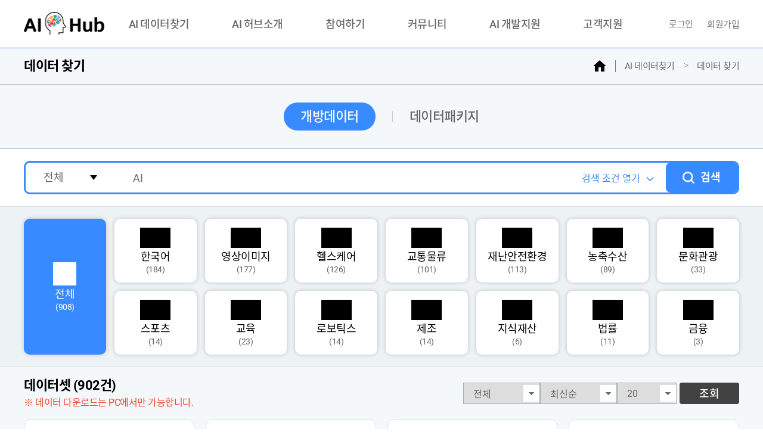

--- FILE ---
content_type: text/html;charset=utf-8
request_url: https://aihub.or.kr/aihubdata/data/list.do?currMenu=115&topMenu=100&searchKeyword=%20AI
body_size: 113540
content:




<!DOCTYPE html>
<html lang="ko">
<head>
<!-- Google Tag Manager 22.11.07 GI  -->
<script>(function(w,d,s,l,i){w[l]=w[l]||[];w[l].push({'gtm.start':
new Date().getTime(),event:'gtm.js'});var f=d.getElementsByTagName(s)[0],
j=d.createElement(s),dl=l!='dataLayer'?'&l='+l:'';j.async=true;j.src=
'https://www.googletagmanager.com/gtm.js?id='+i+dl;f.parentNode.insertBefore(j,f);
})(window,document,'script','dataLayer','GTM-ND2SG5R');</script>
<!-- End Google Tag Manager -->

<meta charset="UTF-8">
<meta http-equiv="X-UA-Compatible" content="IE=edge">
<meta http-equiv="Content-Type" content="text/html; charset=utf-8" />
<meta name="viewport" content="width=device-width, initial-scale=1">
<title>AI-Hub</title>
<!-- css 영역 -->
<link rel="stylesheet" href="/static/css/default.css?ver=1769054782866">
<link rel="stylesheet" href="/static/script/slick/slick.css">
<link rel="stylesheet" href="/static/script/slick/slick-theme.css">
<link rel="stylesheet" href="/static/script/jquery-ui-1.13.0.custom/jquery-ui.min.css">
<link rel="stylesheet" href="/static/css/common_new.css?ver=1769054782866"><!-- 2.0 개편 -->
<link rel="stylesheet" href="/static/css/search.css?ver=1769054782866"> 

<!-- script 영역 -->
<script src="/static/script/jquery-3.6.0.min.js"></script>
<script src="/static/script/jquery-ui-1.13.0.custom/jquery-ui.min.js"></script>
<script src="/js/egovframework/com/cmm/jquery.form.js"></script>
<script src="/static/script/jquery.ui.datepicker-ko.js"></script>
<script src="/static/script/jquery.mask.min.js"></script>
<script src="/static/script/slick/slick.min.js"></script>
<script src="/static/script/commonContent.js?ver=1769054782866"></script>
<script src="/static/script/aihub.analytics.js"></script>
<script src="/js/egovframework/com/cmm/commonJS.js?ver=1769054782866"></script>
<script src="/js/egovframework/com/cmm/moment.js"></script>

<script src="/js/egovframework/com/cmm/aihubMain.js?ver=1769054782866"></script>

<script type="text/javascript">
(function(w, d, a){
    w.__beusablerumclient__ = {
        load : function(src){
            var b = d.createElement("script");
            b.src = src; b.async=true; b.type = "text/javascript";
            d.getElementsByTagName("head")[0].appendChild(b);
        }
    };w.__beusablerumclient__.load(a + "?url=" + encodeURIComponent(d.URL));
})(window, document, "//rum.beusable.net/load/b250425e141024u163");
</script>
</head>
<body>
	
    







<script type="text/javascript">
$( document ).ready(function(){
	
	$("#headSearchInput").keyup(function(){
		var valLength = $(this).val().length;
		if(valLength > 0){
			//aJaxSearchAuto($(this).val(), "head");// 통합검색 미사용 (2023-06)
			aJaxDataSetSearchAuto("head");
		}
	});
})
</script>
<!-- Global site tag (gtag.js) - Google Analytics -->
<!-- 22.11.07 
<script async src="https://www.googletagmanager.com/gtag/js?id=UA-197815234-1"></script>
<script>
  window.dataLayer = window.dataLayer || [];
  function gtag(){dataLayer.push(arguments);}
  gtag('js', new Date());

  gtag('config', 'UA-197815234-1');
</script>
 -->

    <a href="#content" class="skipNav">콘텐츠로 건너뛰기</a>
    <a href="#gnb" class="skipNav">메뉴로 건너뛰기</a>
    <a href="#footer" class="skipNav">푸터로 건너뛰기</a>

    <header id="header">
        <h1><a href="/"><span>AI-Hub</span></a></h1>
        <button type="button"><span>메뉴</span></button>
        <nav id="gnb">
            <ul>
            	
            		
            		<li>
            			
            				
            				
		            			<a href="/aihubdata/data/list.do?currMenu=115&topMenu=100">
			               			AI 데이터찾기
								</a>
            				
            			
	            		<div>
	            		
            				
            			
            				
            			
            				
            			
            				
            			
            				
            			
            				
            			
            				
            			
            				
            			
            				
            			
            				
            			
            				
            			
            				
            			
            				
            			
            				
            			
            				
            			
            				
            			
            				
            			
            				
            				
		                        
		                        
		                        
		                            <a href="/aihubdata/data/list.do?currMenu=115&topMenu=100" >
		                                데이터 찾기
		                            </a>
		                        
	                        
            				
            			
            				
            			
            				
            			
            				
            			
            				
            			
            				
            			
            				
            			
            				
            			
            				
            			
            				
            			
            				
            			
            				
            			
            				
            			
            				
            			
            				
            			
            				
            			
            				
            			
            				
            			
            				
            			
            				
            			
            				
            			
            				
            			
            				
            				
		                        
		                        
		                        
		                            <a href="/aihubdata/extrldata/list.do?currMenu=118&topMenu=100" >
		                                외부기관데이터
		                            </a>
		                        
	                        
            				
            			
            				
            			
            				
            			
            				
            			
            				
            			
            				
            			
            				
            				
		                        
		                        
		                        
		                            <a href="/devsport/apishell/list.do?currMenu=403&topMenu=100" >
		                                AI 허브 오픈 API
		                            </a>
		                        
	                        
            				
            			
            				
            			
            				
            			
            				
            			
            				
            			
            				
            			
            				
            			
            				
            			
            				
            			
            				
            			
            				
            			
            				
            			
            				
            			
            				
            			
            				
            			
            				
            			
            				
            			
            				
            			
            				
            			
            				
            			
            				
            			
            			</div>
            		</li>
            		
            	
            		
            		<li>
            			
            				
            				
		            			<a href="/intrcn/intrcn.do?currMenu=150&topMenu=105">
			               			AI 허브소개
								</a>
            				
            			
	            		<div>
	            		
            				
            			
            				
            			
            				
            			
            				
            			
            				
            			
            				
            			
            				
            			
            				
            			
            				
            			
            				
            			
            				
            			
            				
            			
            				
            			
            				
            			
            				
            			
            				
            			
            				
            			
            				
            			
            				
            			
            				
            			
            				
            			
            				
            				
		                        
		                        
		                        
		                            <a href="/intrcn/intrcn.do?currMenu=150&topMenu=105" >
		                                AI 허브란?
		                            </a>
		                        
	                        
            				
            			
            				
            			
            				
            			
            				
            			
            				
            			
            				
            				
		                        
		                        
		                        
		                            <a href="/intrcn/safetyzoneintrcn.do?currMenu=306&topMenu=105" >
		                                안심존이란?
		                            </a>
		                        
	                        
            				
            			
            				
            			
            				
            			
            				
            			
            				
            			
            				
            			
            				
            			
            				
            			
            				
            				
		                        
		                        
		                        
		                            <a href="/intrcn/guid/usagepolicy.do?currMenu=151&topMenu=105" >
		                                이용정책
		                            </a>
		                        
	                        
            				
            			
            				
            			
            				
            			
            				
            			
            				
            			
            				
            			
            				
            			
            				
            			
            				
            				
		                        
		                        
		                        
		                            <a href="/intrcn/cttpc.do?currMenu=154&topMenu=105" >
		                                연락처 안내
		                            </a>
		                        
	                        
            				
            			
            				
            			
            				
            			
            				
            			
            				
            			
            				
            			
            				
            			
            				
            			
            				
            			
            				
            			
            				
            			
            				
            			
            				
            			
            				
            			
            				
            			
            				
            			
            				
            			
            				
            			
            				
            			
            				
            			
            				
            			
            				
            			
            				
            			
            				
            			
            			</div>
            		</li>
            		
            	
            		
            		<li>
            			
            				
            				
		            			<a href="/leaderboard/viewAiCpthbByCreditCard.do?currMenu=500&topMenu=102">
			               			참여하기
								</a>
            				
            			
	            		<div>
	            		
            				
            			
            				
            			
            				
            			
            				
            			
            				
            			
            				
            			
            				
            			
            				
            			
            				
            			
            				
            			
            				
            			
            				
            			
            				
            			
            				
            			
            				
            			
            				
            			
            				
            				
		                        
		                        
		                        
		                            <a href="/leaderboard/viewAiCpthbByCreditCard.do?currMenu=500&topMenu=102" >
		                                리더보드
		                            </a>
		                        
	                        
            				
            			
            				
            			
            				
            			
            				
            			
            				
            			
            				
            			
            				
            			
            				
            			
            				
            			
            				
            			
            				
            			
            				
            				
		                        
		                        
		                        
		                            <a href="/partcptn/event/list.do?currMenu=307&topMenu=102" >
		                                이벤트
		                            </a>
		                        
	                        
            				
            			
            				
            			
            				
            			
            				
            			
            				
            			
            				
            			
            				
            			
            				
            			
            				
            			
            				
            			
            				
            			
            				
            			
            				
            			
            				
            			
            				
            			
            				
            			
            				
            			
            				
            			
            				
            			
            				
            			
            				
            			
            				
            			
            				
            			
            				
            			
            				
            			
            				
            			
            				
            			
            				
            			
            				
            			
            				
            			
            				
            			
            				
            			
            				
            			
            				
            			
            				
            			
            				
            			
            				
            			
            				
            			
            				
            			
            			</div>
            		</li>
            		
            	
            		
            		<li>
            			
            				
            					<a href="/aihubnews/notice/list.do?currMenu=132&topMenu=103">
			               			커뮤니티
								</a>
            				
            				
            			
	            		<div>
	            		
            				
            			
            				
            			
            				
            			
            				
            			
            				
            			
            				
            			
            				
            			
            				
            			
            				
            			
            				
            			
            				
            			
            				
            			
            				
            			
            				
            			
            				
            			
            				
            			
            				
            			
            				
            			
            				
            			
            				
            				
		                        
		                        
		                        <a href="/aihubnews/notice/list.do?currMenu=132&topMenu=103">
		                            공지사항
		                        </a>
		                        
		                        
	                        
            				
            			
            				
            			
            				
            			
            				
            			
            				
            			
            				
            			
            				
            			
            				
            			
            				
            			
            				
            			
            				
            			
            				
            			
            				
            			
            				
            			
            				
            			
            				
            			
            				
            			
            				
            			
            				
            			
            				
            			
            				
            			
            				
            			
            				
            				
		                        
		                        
		                        
		                            <a href="/aihubnews/exclnccase/list.do?currMenu=142&topMenu=103" >
		                                활용성과 우수사례
		                            </a>
		                        
	                        
            				
            			
            				
            			
            				
            			
            				
            			
            				
            			
            				
            				
		                        
		                        
		                        
		                            <a href="/aihubnews/qlityguidance/list.do?currMenu=135&topMenu=103" >
		                                품질가이드
		                            </a>
		                        
	                        
            				
            			
            				
            			
            				
            			
            				
            			
            				
            			
            				
            			
            				
            			
            				
            			
            				
            			
            				
            			
            				
            			
            				
            			
            				
            			
            				
            			
            				
            			
            				
            			
            				
            			
            				
            			
            				
            			
            				
            			
            			</div>
            		</li>
            		
            	
            		
            		<li>
            			
            				
            				
		            			<a href="/devsport/aivouchsport/list.do?currMenu=122&topMenu=101">
			               			AI 개발지원
								</a>
            				
            			
	            		<div>
	            		
            				
            			
            				
            			
            				
            			
            				
            			
            				
            			
            				
            			
            				
            			
            				
            			
            				
            			
            				
            			
            				
            			
            				
            			
            				
            			
            				
            			
            				
            			
            				
            			
            				
            			
            				
            			
            				
            				
		                        
		                        
		                        
		                            <a href="/devsport/aivouchsport/list.do?currMenu=122&topMenu=101" >
		                                AI바우처 지원
		                            </a>
		                        
	                        
            				
            			
            				
            			
            				
            			
            				
            			
            				
            			
            				
            			
            				
            			
            				
            			
            				
            			
            				
            			
            				
            			
            				
            			
            				
            			
            				
            			
            				
            			
            				
            			
            				
            			
            				
            			
            				
            			
            				
            			
            				
            			
            				
            			
            				
            			
            				
            			
            				
            			
            				
            			
            				
            			
            				
            			
            				
            			
            				
            			
            				
            			
            				
            			
            				
            			
            				
            			
            				
            			
            				
            			
            				
            			
            				
            			
            				
            			
            				
            			
            				
            			
            				
            			
            				
            			
            				
            			
            				
            			
            				
            			
            				
            			
            				
            			
            			</div>
            		</li>
            		
            	
            		
            		<li>
            			
            				
            				
		            			<a href="/partcptnmlrd/inqry/list.do?currMenu=143&topMenu=104">
			               			고객지원
								</a>
            				
            			
	            		<div>
	            		
            				
            			
            				
            			
            				
            			
            				
            			
            				
            			
            				
            			
            				
            			
            				
            			
            				
            			
            				
            			
            				
            			
            				
            			
            				
            			
            				
            			
            				
            			
            				
            			
            				
            			
            				
            			
            				
            			
            				
            			
            				
            				
		                        
		                        
		                        
		                            <a href="/partcptnmlrd/inqry/list.do?currMenu=143&topMenu=104" >
		                                문의하기
		                            </a>
		                        
	                        
            				
            			
            				
            			
            				
            			
            				
            			
            				
            			
            				
            			
            				
            			
            				
            			
            				
            				
		                        
		                        
		                        
		                            <a href="/aihubnews/faq/list.do?currMenu=146&topMenu=104" >
		                                자주찾는질문
		                            </a>
		                        
	                        
            				
            			
            				
            			
            				
            			
            				
            			
            				
            			
            				
            				
		                        
		                        
		                        
		                            <a href="/cstmrsport/indvdlinfosttemnt/regist.do?currMenu=147&topMenu=104" >
		                                민원접수
		                            </a>
		                        
	                        
            				
            			
            				
            			
            				
            			
            				
            			
            				
            			
            				
            			
            				
            			
            				
            				
		                        
		                        
		                        
		                            <a href="/partcptnmlrd/newdatapropserequst/list.do?currMenu=128&topMenu=104" >
		                                AI 데이터 제안
		                            </a>
		                        
	                        
            				
            			
            				
            			
            				
            			
            				
            			
            				
            			
            				
            			
            				
            			
            				
            			
            				
            				
		                        
		                        
		                        
		                            <a href="/partcptnmlrd/rsltexamin/regist.do?currMenu=514&topMenu=104" >
		                                성과조사
		                            </a>
		                        
	                        
            				
            			
            				
            			
            				
            			
            				
            			
            				
            			
            				
            			
            				
            			
            				
            			
            				
            			
            				
            			
            				
            			
            				
            			
            				
            			
            				
            			
            				
            			
            				
            			
            				
            			
            				
            			
            			</div>
            		</li>
            		
            	
            		
            	
            		
            	
            		
            	
            		
            	
            		
            	
            		
            	
            		
            	
            		
            	
            		
            	
            		
            	
            		
            	
            		
            	
            		
            	
            		
            	
            		
            	
            		
            	
            		
            	
            		
            	
            		
            	
            		
            	
            		
            	
            		
            	
            		
            	
            		
            	
            		
            	
            		
            	
            		
            	
            		
            	
            		
            	
            		
            	
            		
            	
            		
            	
            		
            	
            		
            	
            		
            	
            		
            	
            		
            	
            		
            	
            		
            	
            		
            	
            		
            	
            		
            	
            		
            	
            		
            	
            		
            	
            		
            	
            		
            	
            		
            	
            		
            	
            		
            	
            		
            	
            		
            	
            		
            	
            		
            	
            		
            	
            		
            	
            		
            	
            		
            	
            		
            	
            		
            	
            </ul>
        </nav>
        
        <span class="link">
            
            	
			
            	
			
            	
			
            	
			
            	
			
            	
			
            	
	                
	                    
	                        
	                    
	                    
	                
            	
			
            	
	                
	                    
	                        
				           		<a href="/login/login.do?currMenu=107&topMenu=107">
				                    로그인
				                </a>
	                        
	                    
	                    
	                
            	
			
            	
	                
	                    
	                        
				           		<a href="/join/mberSe.do?currMenu=108&topMenu=108">
				                    회원가입
				                </a>
	                        
	                    
	                    
	                
            	
			
            	
			
            	
			
            	
			
            	
			
            	
			
            	
			
            	
			
            	
			
            	
			
            	
			
            	
			
            	
			
            	
			
            	
			
            	
			
            	
			
            	
			
            	
			
            	
			
            	
			
            	
			
            	
			
            	
			
            	
			
            	
			
            	
			
            	
			
            	
			
            	
			
            	
			
            	
			
            	
			
            	
			
            	
			
            	
			
            	
			
            	
			
            	
			
            	
			
            	
			
            	
			
            	
			
            	
			
            	
			
            	
			
            	
			
            	
			
            	
			
            	
			
            	
			
            	
			
            	
			
            	
			
            	
			
            	
			
            	
			
            	
			
			<a href="#menuAll" class="menuAll"><span>전체메뉴</span></a>
        </span>
        
       	<div class="headSearch searchWrap">
        <form action="/aihubdata/data/list.do?currMenu=115&topMenu=100" method="GET" name="dataSearchHeaderForm" id="dataSearchHeaderForm">
        	<input type="text" id="headSearchInput" name="searchKeyword" title="검색어" data-placeholder="찾으시는 데이터를 입력해주세요">
            <button type="button" onclick="dataSetSearchHeaderBtnClick()"><span>검색</span></button>
        </form>

        <ul id="headSearchDataSetUL">
        </ul>
        </div>
    </header>
    
    <div id="menuAll">
        <ol>
        	
           		
           		<li>
           			<strong>
           			<a href="/aihubdata/data/list.do?currMenu=115&topMenu=100">
               			AI 데이터찾기
					</a>
					</strong>
            		<div>
            		
           				
           			
           				
           			
           				
           			
           				
           			
           				
           			
           				
           			
           				
           			
           				
           			
           				
           			
           				
           			
           				
           			
           				
           			
           				
           			
           				
           			
           				
           			
           				
           			
           				
           			
           				
           				
	                        
	                        
	                            <a href="/aihubdata/data/list.do?currMenu=115&topMenu=100" >
	                                데이터 찾기
	                            </a>
	                        
                        
           				
           			
           				
           			
           				
           			
           				
           			
           				
           			
           				
           			
           				
           			
           				
           			
           				
           			
           				
           			
           				
           			
           				
           			
           				
           			
           				
           			
           				
           			
           				
           			
           				
           			
           				
           			
           				
           			
           				
           			
           				
           			
           				
           			
           				
           				
	                        
	                        
	                            <a href="/aihubdata/extrldata/list.do?currMenu=118&topMenu=100" >
	                                외부기관데이터
	                            </a>
	                        
                        
           				
           			
           				
           			
           				
           			
           				
           			
           				
           			
           				
           			
           				
           				
	                        
	                        
	                            <a href="/devsport/apishell/list.do?currMenu=403&topMenu=100" >
	                                AI 허브 오픈 API
	                            </a>
	                        
                        
           				
           			
           				
           			
           				
           			
           				
           			
           				
           			
           				
           			
           				
           			
           				
           			
           				
           			
           				
           			
           				
           			
           				
           			
           				
           			
           				
           			
           				
           			
           				
           			
           				
           			
           				
           			
           				
           			
           				
           			
           				
           			
           			</div>
           		</li>
           		
           	
           		
           		<li>
           			<strong>
           			<a href="/intrcn/intrcn.do?currMenu=150&topMenu=105">
               			AI 허브소개
					</a>
					</strong>
            		<div>
            		
           				
           			
           				
           			
           				
           			
           				
           			
           				
           			
           				
           			
           				
           			
           				
           			
           				
           			
           				
           			
           				
           			
           				
           			
           				
           			
           				
           			
           				
           			
           				
           			
           				
           			
           				
           			
           				
           			
           				
           			
           				
           			
           				
           				
	                        
	                        
	                            <a href="/intrcn/intrcn.do?currMenu=150&topMenu=105" >
	                                AI 허브란?
	                            </a>
	                        
                        
           				
           			
           				
           			
           				
           			
           				
           			
           				
           			
           				
           				
	                        
	                        
	                            <a href="/intrcn/safetyzoneintrcn.do?currMenu=306&topMenu=105" >
	                                안심존이란?
	                            </a>
	                        
                        
           				
           			
           				
           			
           				
           			
           				
           			
           				
           			
           				
           			
           				
           			
           				
           			
           				
           				
	                        
	                        
	                            <a href="/intrcn/guid/usagepolicy.do?currMenu=151&topMenu=105" >
	                                이용정책
	                            </a>
	                        
                        
           				
           			
           				
           			
           				
           			
           				
           			
           				
           			
           				
           			
           				
           			
           				
           			
           				
           				
	                        
	                        
	                            <a href="/intrcn/cttpc.do?currMenu=154&topMenu=105" >
	                                연락처 안내
	                            </a>
	                        
                        
           				
           			
           				
           			
           				
           			
           				
           			
           				
           			
           				
           			
           				
           			
           				
           			
           				
           			
           				
           			
           				
           			
           				
           			
           				
           			
           				
           			
           				
           			
           				
           			
           				
           			
           				
           			
           				
           			
           				
           			
           				
           			
           				
           			
           				
           			
           				
           			
           			</div>
           		</li>
           		
           	
           		
           		<li>
           			<strong>
           			<a href="/leaderboard/viewAiCpthbByCreditCard.do?currMenu=500&topMenu=102">
               			참여하기
					</a>
					</strong>
            		<div>
            		
           				
           			
           				
           			
           				
           			
           				
           			
           				
           			
           				
           			
           				
           			
           				
           			
           				
           			
           				
           			
           				
           			
           				
           			
           				
           			
           				
           			
           				
           			
           				
           			
           				
           				
	                        
	                        
	                            <a href="/leaderboard/viewAiCpthbByCreditCard.do?currMenu=500&topMenu=102" >
	                                리더보드
	                            </a>
	                        
                        
           				
           			
           				
           			
           				
           			
           				
           			
           				
           			
           				
           			
           				
           			
           				
           			
           				
           			
           				
           			
           				
           			
           				
           				
	                        
	                        
	                            <a href="/partcptn/event/list.do?currMenu=307&topMenu=102" >
	                                이벤트
	                            </a>
	                        
                        
           				
           			
           				
           			
           				
           			
           				
           			
           				
           			
           				
           			
           				
           			
           				
           			
           				
           			
           				
           			
           				
           			
           				
           			
           				
           			
           				
           			
           				
           			
           				
           			
           				
           			
           				
           			
           				
           			
           				
           			
           				
           			
           				
           			
           				
           			
           				
           			
           				
           			
           				
           			
           				
           			
           				
           			
           				
           			
           				
           			
           				
           			
           				
           			
           				
           			
           				
           			
           				
           			
           				
           			
           				
           			
           				
           			
           				
           			
           			</div>
           		</li>
           		
           	
           		
           		<li>
           			<strong>
           			<a href="/aihubnews/notice/list.do?currMenu=131&topMenu=103">
               			커뮤니티
					</a>
					</strong>
            		<div>
            		
           				
           			
           				
           			
           				
           			
           				
           			
           				
           			
           				
           			
           				
           			
           				
           			
           				
           			
           				
           			
           				
           			
           				
           			
           				
           			
           				
           			
           				
           			
           				
           			
           				
           			
           				
           			
           				
           			
           				
           				
	                        
	                        
	                            <a href="/aihubnews/notice/list.do?currMenu=131&topMenu=103" >
	                                공지사항
	                            </a>
	                        
                        
           				
           			
           				
           			
           				
           			
           				
           			
           				
           			
           				
           			
           				
           			
           				
           			
           				
           			
           				
           			
           				
           			
           				
           			
           				
           			
           				
           			
           				
           			
           				
           			
           				
           			
           				
           			
           				
           			
           				
           			
           				
           			
           				
           			
           				
           				
	                        
	                        
	                            <a href="/aihubnews/exclnccase/list.do?currMenu=142&topMenu=103" >
	                                활용성과 우수사례
	                            </a>
	                        
                        
           				
           			
           				
           			
           				
           			
           				
           			
           				
           			
           				
           				
	                        
	                        
	                            <a href="/aihubnews/qlityguidance/list.do?currMenu=135&topMenu=103" >
	                                품질가이드
	                            </a>
	                        
                        
           				
           			
           				
           			
           				
           			
           				
           			
           				
           			
           				
           			
           				
           			
           				
           			
           				
           			
           				
           			
           				
           			
           				
           			
           				
           			
           				
           			
           				
           			
           				
           			
           				
           			
           				
           			
           				
           			
           				
           			
           			</div>
           		</li>
           		
           	
           		
           		<li>
           			<strong>
           			<a href="/devsport/aivouchsport/list.do?currMenu=122&topMenu=101">
               			AI 개발지원
					</a>
					</strong>
            		<div>
            		
           				
           			
           				
           			
           				
           			
           				
           			
           				
           			
           				
           			
           				
           			
           				
           			
           				
           			
           				
           			
           				
           			
           				
           			
           				
           			
           				
           			
           				
           			
           				
           			
           				
           			
           				
           			
           				
           				
	                        
	                        
	                            <a href="/devsport/aivouchsport/list.do?currMenu=122&topMenu=101" >
	                                AI바우처 지원
	                            </a>
	                        
                        
           				
           			
           				
           			
           				
           			
           				
           			
           				
           			
           				
           			
           				
           			
           				
           			
           				
           			
           				
           			
           				
           			
           				
           			
           				
           			
           				
           			
           				
           			
           				
           			
           				
           			
           				
           			
           				
           			
           				
           			
           				
           			
           				
           			
           				
           			
           				
           			
           				
           			
           				
           			
           				
           			
           				
           			
           				
           			
           				
           			
           				
           			
           				
           			
           				
           			
           				
           			
           				
           			
           				
           			
           				
           			
           				
           			
           				
           			
           				
           			
           				
           			
           				
           			
           				
           			
           				
           			
           				
           			
           				
           			
           				
           			
           				
           			
           			</div>
           		</li>
           		
           	
           		
           		<li>
           			<strong>
           			<a href="/partcptnmlrd/inqry/list.do?currMenu=143&topMenu=104">
               			고객지원
					</a>
					</strong>
            		<div>
            		
           				
           			
           				
           			
           				
           			
           				
           			
           				
           			
           				
           			
           				
           			
           				
           			
           				
           			
           				
           			
           				
           			
           				
           			
           				
           			
           				
           			
           				
           			
           				
           			
           				
           			
           				
           			
           				
           			
           				
           			
           				
           				
	                        
	                        
	                            <a href="/partcptnmlrd/inqry/list.do?currMenu=143&topMenu=104" >
	                                문의하기
	                            </a>
	                        
                        
           				
           			
           				
           			
           				
           			
           				
           			
           				
           			
           				
           			
           				
           			
           				
           			
           				
           				
	                        
	                        
	                            <a href="/aihubnews/faq/list.do?currMenu=146&topMenu=104" >
	                                자주찾는질문
	                            </a>
	                        
                        
           				
           			
           				
           			
           				
           			
           				
           			
           				
           			
           				
           				
	                        
	                        
	                            <a href="/cstmrsport/indvdlinfosttemnt/regist.do?currMenu=147&topMenu=104" >
	                                민원접수
	                            </a>
	                        
                        
           				
           			
           				
           			
           				
           			
           				
           			
           				
           			
           				
           			
           				
           			
           				
           				
	                        
	                        
	                            <a href="/partcptnmlrd/newdatapropserequst/list.do?currMenu=128&topMenu=104" >
	                                AI 데이터 제안
	                            </a>
	                        
                        
           				
           			
           				
           			
           				
           			
           				
           			
           				
           			
           				
           			
           				
           			
           				
           			
           				
           				
	                        
	                        
	                            <a href="/partcptnmlrd/rsltexamin/regist.do?currMenu=514&topMenu=104" >
	                                성과조사
	                            </a>
	                        
                        
           				
           			
           				
           			
           				
           			
           				
           			
           				
           			
           				
           			
           				
           			
           				
           			
           				
           			
           				
           			
           				
           			
           				
           			
           				
           			
           				
           			
           				
           			
           				
           			
           				
           			
           				
           			
           			</div>
           		</li>
           		
           	
           		
           	
           		
           	
           		
           	
           		
           	
           		
           	
           		
           	
           		
           	
           		
           	
           		
           	
           		
           	
           		
           	
           		
           	
           		
           	
           		
           	
           		
           	
           		
           	
           		
           	
           		
           	
           		
           	
           		
           	
           		
           	
           		
           	
           		
           	
           		
           	
           		
           	
           		
           	
           		
           	
           		
           	
           		
           	
           		
           	
           		
           	
           		
           	
           		
           	
           		
           	
           		
           	
           		
           	
           		
           	
           		
           	
           		
           	
           		
           	
           		
           	
           		
           	
           		
           	
           		
           	
           		
           	
           		
           	
           		
           	
           		
           	
           		
           	
           		
           	
           		
           	
           		
           	
           		
           	
           		
           	
           		
           	
           		
           	
           		
           	
           		
           	
           		
           	
           		
           	
        </ol>
    </div>
    
    <!-- loading bar  -->
	<div class="loader">
	    <div>
	        <div></div>
	        <div></div>
	        <div></div>
	        <div></div>
	        <div></div>
	        <div></div>
	        <div></div>
	        <div></div>
	        <div></div>
	        <div></div>
	        <div></div>
	        <div></div>
	    </div>
	    <span>데이터를 불러오고 있습니다</span>
	</div>
	
    <!-- saveLoading bar  -->
	<div class="saveLoader">
	    <div>
	        <div></div>
	        <div></div>
	        <div></div>
	        <div></div>
	        <div></div>
	        <div></div>
	        <div></div>
	        <div></div>
	        <div></div>
	        <div></div>
	        <div></div>
	        <div></div>
	    </div>
	    <span>데이터를 저장하고 있습니다</span>
	</div>
	<div class="pageDisabled"></div>
    






<script>
$(function () {
	var currMenu = $.urlParam('currMenu');
    if (currMenu) {
    	aihub.ajax("/menu/navigation.do;jsessionid=D3A68BEFCBE8B55E6792BAE0E2BDFAC2.0ca6d28be00600041", null, null, { menuSn: currMenu }, function (data) {
            if (data && data.list && data.list.length > 0) {
                $('#menuTitle').text(data.list[data.list.length-1].emplyrMenuNm);
                if(data.list[data.list.length-1].menuSn == 117){
                	$('#menuTitle').append("<sup>Beta</sup>");
                }
            	var vh = '<li><span>홈</span></li>';
            	var title = "";
                $.each(data.list, function (index, v) {
                	vh += '<li>'+v.emplyrMenuNm+'</li>';
//                 	title += ' - ' + v.emplyrMenuNm;
                });
                $.each(data.list.reverse(), function (index, v) {
                	title += v.emplyrMenuNm + ' - ' ;
                });
                
                title += "AI-Hub";
                
                $('#menuNavi').html(vh);
                $(document).attr("title", title);
            }
        });
    }
});
</script>


    
    
    
    
        <div id="location">
            <div class="contentWrap">
	            <h2 id="menuTitle"></h2>
	            <ol id="menuNavi"></ol>
            </div>
        </div>
    

    <section id="content">
	   





<script src="/js/egovframework/com/cmm/aihubDownload.js?ver=1769054782870"></script><!-- 이노릭스 다운로드 -->
<!-- 퍼블 스크립트 -->
<script>
	$('input[type="text"]').keydown(function() {
		if (event.keyCode === 13) {
		event.preventDefault();
		};
	});
	
	$(function(){
		// Back Forward Cache로 브라우저가 로딩될 경우 혹은 브라우저 뒤로가기 했을 경우
		window.onpageshow = function(event) {
			if ( event.persisted || (window.performance && window.performance.navigation.type == 2)) {
				location.reload(true);
			}
		}
	});
	
	// 2025 검색 개편 추가
	$(function(){
		selectDataRealmTab();
		searchRenewal2025();
	});
	
	const searchRenewal2025 = function(){
		const target = '.searchRenewal2025';
		const searchDetail = target + ' .searchDetail';
		const searchDetailView = target + ' .searchDetailView';
		let height = $(target).outerHeight();
		let oneCheck = false;
		$('.searchRenewalHeight2025').css('height', height);
		
		$(document).on('click', searchDetail, function(){
			if($(this).hasClass('on')){
				$(this).removeClass('on').text('검색 조건 열기');
				$(searchDetailView).slideUp();
			} else {
				$(this).addClass('on').text('검색 조건 닫기');
				$(searchDetailView).slideDown();
			}
			return false;
		});
		
		$(window).scroll(function(){
			const headerH = $('#header').outerHeight();
			const scrollT = $(this).scrollTop();
			if(!$(target).hasClass('small')){
				height = $(target).outerHeight();
				$('.searchRenewalHeight2025').css('height', height);
			}
			if(scrollT > headerH + height){
				$(target).addClass('small');
				if(oneCheck == false) {
					oneCheck = true;
					tabScrollCheck(oneCheck);
				}
			} else {
				oneCheck = false;
				$(target).removeClass('small');
			}
		});
		
		function tabScrollCheck(check) {
			const target = '.searchRenewal2025 .tabDataWrap .tabDataList'
			if(check){
				const firstSelected = $(target).find('li.on').first();
				const positionLeft = firstSelected.offset().left + $(target).scrollLeft() - $(target).offset().left;
				$(target).scrollLeft(positionLeft);
			}
		}
	}
</script>
<script type="text/javascript">
	var param = '?currMenu=115&topMenu=100';
	var pathSe = location.pathname.split('/')[2];
	
	$(document).ready(function(){
		// 이벤트 토글 Click
		$('[name="eventTrgetDataSetYn"]').on('click', function(){
			if($(this).is(':checked')){
				$(this).val('Y');
			}else{
				$(this).val('');
			}
		});
		
		$('input:checkbox').on('keypress', function (event) {
			if (event.which === 13) {
				$(this).prop('checked', !$(this).prop('checked'));
				event.preventDefault();
			}
		});
		
		pageInit();
	});
	
	function pageInit(){
		//aJaxDataList(); // aihubData.js (미사용 백업)
		eventTrgetDataSetToggleDisplayAt();
		setS3fileSizeAndDataCnstcYear();
		resetSrchSelector();
		setSearchBoxEnterKey();
		setLinkTab();
	}	
	
	function fnList(pageNo){
		showLoader();
		setSrchDataRealmCode();
		var searchParam = '?' + location.search.substr(location.search.indexOf("?") + 1);
		if (!pageNo) pageNo = 1;
		
		var uri = '/aihubdata/'+pathSe+'/list.do' + searchParam;
		var vFrom = document.listForm;
		vFrom.pageIndex.value = pageNo;
		vFrom.action = uri;
		vFrom.target = '';
		vFrom.submit();
	}
	
	// 로그인 이동
	function fnLoginLink(){
		alert('로그인 후 이용이 가능합니다.');
		var uri = '/login/login.do?currMenu=107&topMenu=107';
		var referer = location.pathname + location.search;
		
		$('#referer').val(referer);
		$('#loginForm').attr('action',uri);
		$('#loginForm').submit();
	}
	
	function fnSafeZone(safetyZoneDataSetKey){
		var safeZoneWin;
		
		if(safeZoneWin != null){
			safeZoneWin.close();
		}
		safeZoneWin = window.open("https://safezone.aihub.or.kr/Request/Resource?datasetSn="+safetyZoneDataSetKey+"", "safeZoneWin");
		safeZoneWin.focus();
	}
	
	// 다운로드 신청하기 - 미신청·접수·반려
	function fnDwldReqst(dataSetSn, s3FileCnt, indvdlzConfmCode, dataPckageSn) {
		var trgtParam = param;
		
		if(!isEmpty(dataPckageSn)){
			trgtParam += '&dataPckageSn=' + dataPckageSn;
		}else{
			trgtParam += '&dataSetSn=' + dataSetSn;
		}
		
		if(s3FileCnt == 0 && indvdlzConfmCode != 'PROCSS004'){
			alert('데이터 준비중입니다.');
			
		}else{
			var uri = '/aihubdata/data/dwld.do' + trgtParam;
			location.href = uri;
		}
	}
	
	// innorix 다운로드 - 승인완료
	function fnDwld(dataSetSn, s3FileCnt, dataPckageSn) {
		var dataSe = 'aidata';
		var dwldTkn = '';
		
		checkDownload(dataSetSn, dataSe, '', s3FileCnt, dwldTkn, dataPckageSn);
	}
	
	function setS3fileSizeAndDataCnstcYear() {
		$('.fileVolume').each(function(i,v){
			var fileVolume = $(v).text();
			var dataCnstcYear = $(v).attr('data-dataCnstcYear');
			var str = '';
			
			if(!isEmpty(dataCnstcYear)){
				str = dataCnstcYear;
			}
			
			if (fileVolume != 0) {
				if(!isEmpty(str)) {
					str += ' | ';
				}
				str += getfileSize(fileVolume);
			}
			
			$(v).text('');
			$(v).text(str);
		});
	}
	
	function getfileSize(x) {
		var s = ['bytes', 'KB', 'MB', 'GB', 'TB', 'PB'];
		var e = Math.floor(Math.log(x) / Math.log(1024));
		return x != 0 ? (x / Math.pow(1024, e)).toFixed(2) + " " + s[e]:0;
	};
	
	// 이벤트대상 데이터 존재 여부에 따른 토글 노출
	function eventTrgetDataSetToggleDisplayAt(){
		var eventTrgetDataSetCnt = '0';
		if(eventTrgetDataSetCnt > 0){
			$(".toggleBox").show();
		} else {
			$(".toggleBox").hide();
		}
	}
	
	// 분야 탭메뉴 검색조건 세팅
	function setSrchDataRealmCode() {
		$('.tabDataList li.on').each(function() {
			if (!$(this).hasClass('all')) {
				var value = $(this).find('span.hidden').attr('data-dataRealmCode');
				$('#listForm').append($('<input>',{type: 'hidden', name: 'srchDataRealmCode', value: value}));
			}
		});
	}
	
	// 분야 탭메뉴 선택 이벤트
	function selectDataRealmTab() {
		$('.tabDataList li a').on('click', function(e) {
			e.preventDefault();
			$('.tabDataList').find('li.all').removeClass('on');
			
			$(this).parent().hasClass('on') ? $(this).parent().removeClass('on') : $(this).parent().addClass('on');
			
			// 전체 선택 시 선택했던 분야 초기화
			if ($(this).parent().hasClass('all')) {
				$('li a').each(function(){
					if($(this).parent().hasClass('on')){
						$(this).parent().removeClass('on');
					}
				});
				$('.tabDataList').find('li.all').addClass('on');
			}
			
			// 개별 선택 없으면 전체 선택
			var selectCnt = 0;
			$('.tabDataList li').each(function() {
				if ($(this).hasClass('on')) {
					selectCnt++;
				}
			});
			
			if (selectCnt == 0) {
				$('.tabDataList').find('li.all').addClass('on');
			}
			
			/* 2025-09-25 추가 - 퍼블 */
			$('.tabDataList li').each(function(){
				if($(this).hasClass('on')){
					$(this).find('> a').attr('title','선택됨');
				}else {
					$(this).find('> a').removeAttr('title');
				}
			})
		});
	}
	
	// 검색 조건 초기화 버튼 클릭
	function resetSrchSelector(){
		$('#btnReset').on('click', function(){
			if($('#srchOneDataCnstcYear').val() != null) {
				$('#srchOneDataCnstcYear').prepend("<option value='none' selected disabled hidden>구축년도</option>");
			}
			
			if($('#srchOneDataTy').val() != null) {
				$('#srchOneDataTy').prepend("<option value='none' selected disabled hidden>데이터 유형</option>");
			}
		});
	}
	
	// 검색 박스 엔터 이벤트
	function setSearchBoxEnterKey() {
		$(".searchBox input").on('keydown', function(event) {
			if (event.key === "Enter") {
				event.preventDefault();
				$(this).closest('.search').find('.btnSearch').trigger("click");
			}
		});
	}
	
	function setLinkTab(){
		$('.linkTabWrap a').attr('class','');
		
		if(pathSe == 'dataPckage'){
			$('.linkTabWrap a').eq(1).attr('class','on').attr('title','선택됨').siblings('a').removeAttr('title');
		}else{
			$('.linkTabWrap a').eq(0).attr('class','on').attr('title','선택됨').siblings('a').removeAttr('title');
		}
	}
	
	function alertDataGuide(type){
		if(type == 'indvdlzReqstTrgter'){
			alert("재외국민 또는 핸드폰 미인증 회원은 데이터 신청 시 사용신청서 첨부가 필요합니다.\n데이터패키지의 각 데이터별로 데이터 신청해주세요.");
			return false;
		}
		
		if(type == 'notS3FileSize'){
			alert('데이터 준비중입니다.');
			return false;
		}
	}
</script>
<style>
	.linkTabWrap{margin-top: 50px;}
</style>
<body>
<form name="loginForm" id="loginForm" method="post">
	<input type="hidden" name="referer" id="referer" value="" />
	<input type="hidden" name="currMenu" value="115" />
</form>
<form name="viewForm" id="viewForm" method="get">
	<input type="hidden" name="currMenu" value="115" />
	<input type="hidden" name="topMenu" value="100" />
	<input type="hidden" name="aihubDataSe" id="aihubDataSe" value="data" />
	<input type="hidden" name="dataSetSn">
</form>
<!-- searchHead -->
<form name="listForm" id="listForm" method="get">
	<input type="hidden" name="pageIndex" value="1">
	<input type="hidden" name="currMenu" value="115" />
	<input type="hidden" name="topMenu" value="100" />
	
	<div class="headLink">
		<div class="contentWrap linkTabWrap">
			
				
				
					<a href="/aihubdata/data/list.do;jsessionid=D3A68BEFCBE8B55E6792BAE0E2BDFAC2.0ca6d28be00600041?currMenu=115&topMenu=100" class="on" title="선택됨">개방데이터</a>
					<em></em>
					<a href="/aihubdata/dataPckage/list.do;jsessionid=D3A68BEFCBE8B55E6792BAE0E2BDFAC2.0ca6d28be00600041?currMenu=511&topMenu=100" >데이터패키지</a>
				
			
		</div>
	</div>
	
	<div class="dataResult2">
		<!-- 검색조건 -->
		<div class="searchRenewal2025">
			<div class="contentWrap searchRenewalWrap">
				<div class="searchBox">
					
						
						
							<button class="searchDetail">검색 조건 열기</button>
						
					
					<div class="searchDetailView" >
						<div>
							
								<select name="srchOneDataCnstcYear" id="srchOneDataCnstcYear" title="구축년도">
									
										<option value="none" selected disabled hidden>구축년도</option>
									
									<option value="">전체</option>
									
										<option value="2017" >2017</option>
									
										<option value="2018" >2018</option>
									
										<option value="2019" >2019</option>
									
										<option value="2020" >2020</option>
									
										<option value="2021" >2021</option>
									
										<option value="2022" >2022</option>
									
										<option value="2023" >2023</option>
									
										<option value="2024" >2024</option>
									
								</select>
							
							<select name="srchOneDataTy" id="srchOneDataTy" title="데이터 유형">
								
									<option value="none" selected disabled hidden>데이터 유형</option>
								
								<option value="">전체</option>
								
									
										<option value="DATA001" >이미지</option>
									
								
									
										<option value="DATA002" >비디오</option>
									
								
									
										<option value="DATA003" >텍스트</option>
									
								
									
										<option value="DATA004" >오디오</option>
									
								
									
										<option value="DATA005" >3D</option>
									
								
									
										<option value="DATA006" >센서</option>
									
								
									
								
							</select>
							<button type="button" class="btnReset" id="btnReset">선택 초기화</button>
						</div>
					</div>
					<div class="search">
						<select name="srchOptnCnd" title="검색옵션">
							<option value="OPTNCND001" selected>전체</option>
							<option value="OPTNCND002" >데이터명</option>
							<option value="OPTNCND003" >본문내용</option>
							<option value="OPTNCND004" >키워드</option>
						</select>
						<input type="text" name="searchKeyword" placeholder="검색어를 입력해주세요." title="검색어 입력" value="AI" />
						<button type="button" class="btnSearch" onclick="fnList(1);return false;">검색</button>
					</div>
				</div>
			</div>
			
			<div class="tabDataWrap">
				<div class="contentWrap">
					<ul class="tabDataList">
						<li class="all on">
							<a href="#">
								<i class="iconTabData1"></i>전체
								<span>
									
										(908)
									
										
									
										
									
										
									
										
									
										
									
										
									
										
									
										
									
										
									
										
									
										
									
										
									
										
									
										
									
								</span>
							</a>
						</li>
						
						
							
						
							
								<li 
									
								>
									<a href="#">
										
											
											<i class="iconTabData2"></i>
											
											
											
											
											
											
											
											
											
											
											
											
										
										한국어
										<span>(184)</span>
										<span class="hidden" data-dataRealmCode="REALM002"></span>
									</a>
								</li>
							
						
							
								<li 
									
								>
									<a href="#">
										
											<i class="iconTabData3"></i>
											
											
											
											
											
											
											
											
											
											
											
											
											
										
										영상이미지
										<span>(177)</span>
										<span class="hidden" data-dataRealmCode="REALM001"></span>
									</a>
								</li>
							
						
							
								<li 
									
								>
									<a href="#">
										
											
											
											
											
											
											<i class="iconTabData4"></i>
											
											
											
											
											
											
											
											
										
										헬스케어
										<span>(126)</span>
										<span class="hidden" data-dataRealmCode="REALM006"></span>
									</a>
								</li>
							
						
							
								<li 
									
								>
									<a href="#">
										
											
											
											<i class="iconTabData5"></i>
											
											
											
											
											
											
											
											
											
											
											
										
										교통물류
										<span>(101)</span>
										<span class="hidden" data-dataRealmCode="REALM003"></span>
									</a>
								</li>
							
						
							
								<li 
									
								>
									<a href="#">
										
											
											
											
											
											<i class="iconTabData6"></i>
											
											
											
											
											
											
											
											
											
										
										재난안전환경
										<span>(113)</span>
										<span class="hidden" data-dataRealmCode="REALM005"></span>
									</a>
								</li>
							
						
							
								<li 
									
								>
									<a href="#">
										
											
											
											
											<i class="iconTabData7"></i>
											
											
											
											
											
											
											
											
											
											
										
										농축수산
										<span>(89)</span>
										<span class="hidden" data-dataRealmCode="REALM004"></span>
									</a>
								</li>
							
						
							
								<li 
									
								>
									<a href="#">
										
											
											
											
											
											
											
											<i class="iconTabData8"></i>
											
											
											
											
											
											
											
										
										문화관광
										<span>(33)</span>
										<span class="hidden" data-dataRealmCode="REALM008"></span>
									</a>
								</li>
							
						
							
								<li 
									
								>
									<a href="#">
										
											
											
											
											
											
											
											
											<i class="iconTabData9"></i>
											
											
											
											
											
											
										
										스포츠
										<span>(14)</span>
										<span class="hidden" data-dataRealmCode="REALM009"></span>
									</a>
								</li>
							
						
							
								<li 
									
								>
									<a href="#">
										
											
											
											
											
											
											
											
											
											<i class="iconTabData10"></i>
											
											
											
											
											
										
										교육
										<span>(23)</span>
										<span class="hidden" data-dataRealmCode="REALM010"></span>
									</a>
								</li>
							
						
							
								<li 
									
								>
									<a href="#">
										
											
											
											
											
											
											
											
											
											
											<i class="iconTabData11"></i>
											
											
											
											
										
										로보틱스
										<span>(14)</span>
										<span class="hidden" data-dataRealmCode="REALM011"></span>
									</a>
								</li>
							
						
							
								<li 
									
								>
									<a href="#">
										
											
											
											
											
											
											
											
											
											
											
											<i class="iconTabData12"></i>
											
											
											
										
										제조
										<span>(14)</span>
										<span class="hidden" data-dataRealmCode="REALM012"></span>
									</a>
								</li>
							
						
							
								<li 
									
								>
									<a href="#">
										
											
											
											
											
											
											
											
											
											
											
											
											<i class="iconTabData13"></i>
											
											
										
										지식재산
										<span>(6)</span>
										<span class="hidden" data-dataRealmCode="REALM013"></span>
									</a>
								</li>
							
						
							
								<li 
									
								>
									<a href="#">
										
											
											
											
											
											
											
											
											
											
											
											
											
											<i class="iconTabData14"></i>
											
										
										법률
										<span>(11)</span>
										<span class="hidden" data-dataRealmCode="REALM014"></span>
									</a>
								</li>
							
						
							
								<li 
									
								>
									<a href="#">
										
											
											
											
											
											
											
											
											
											
											
											
											
											
											<i class="iconTabData15"></i>
										
										금융
										<span>(3)</span>
										<span class="hidden" data-dataRealmCode="REALM015"></span>
									</a>
								</li>
							
						
					</ul>
				</div>
			</div>
		</div>
		<div class="searchRenewalHeight2025"></div>
		
		<!-- 리스트 -->
		<div class="dataListWrap">
			<div class="contentWrap">
				<div class="titInfo">
					<div class="left">
						<p>데이터셋 (902건)</p>
						<p class="tit">※ 데이터 다운로드는 PC에서만 가능합니다.</p>
					</div>
					<div class="right">
						<!-- 이벤트 토글 -->
						<div class="toggleBox">
							<p>이벤트 대상 데이터보기</p>
							<div class="toggle">
								<input type="checkbox" name="eventTrgetDataSetYn" id="eventTrgetDataSetYn" >
								<label for="eventTrgetDataSetYn"><i></i>선택</label>
							</div>
						</div>
						<div class="kindSelect">
							
								<div class="select">
									<select name="srchDetailCnd" title="구분">
										<option value="DETAILCND001" selected>전체</option>
										<option value="DETAILCND003" >샘플데이터</option>
										<option value="DETAILCND004" >안심존</option>
									</select>
								</div>
							
							<div class="select">
								<select name="srchOrder" title="정렬">
									<option value="ORDER003" >인기순</option>
									<option value="ORDER001" selected>최신순</option>
									<option value="ORDER002" >다운로드순</option>
								</select>
							</div>
							<div class="select">
								<select name="srchPagePer" title="노출 갯수">
									<option value="20" selected>20</option>
									<option value="40" >40</option>
									<option value="60" >60</option>
									<option value="80" >80</option>
								</select>
							</div>
							<button type="button" onclick="fnList(1);">조회</button>
						</div>
					</div>
				</div>
				<ul class="dataList" id="dataResultOL">
					
						
						
						
						
						
						
						<li>
							
							<a href="/aihubdata/data/view.do?currMenu=115&topMenu=100&searchKeyword=%20AI&aihubDataSe=data&dataSetSn=71879">
								
									<span class="labelPos new">NEW</span>
								
								
								
								<p class="imgBox">
									<img src="/web-nas/aihub21/files/public/DATA_SET202506270443445480" alt="반려견 성장 및 질병 관련 말뭉치 데이터 아이콘 이미지" />
								</p>
								<p class="kind">농축수산 </p>
								
								<div class="textBox">
									<p class="text">반려견 성장 및 질병관련 말뭉치 데이터</p>
								</div>
								<div class="info">
									<p><span class="view"><em>조회수</em></span>10,542</p>
									<p><span class="like"><em>관심등록</em></span>26</p>
									<p><span class="down"><em>다운수</em></span>332</p>
									<p class="fileVolume" data-dataCnstcYear="2024">28495486</p>
								</div>
								
							
								
								
									
										
											
											
												<a class="btnRight down" href="#"
													onclick="javascript:fnLoginLink(); return false;">
													<i></i> 다운로드
												</a>
											
											
											
										
									
								
								
								
								
							</a>
						</li>
					
						
						
						
						
						
						
						<li>
							
							<a href="/aihubdata/data/view.do?currMenu=115&topMenu=100&searchKeyword=%20AI&aihubDataSe=data&dataSetSn=71878">
								
									<span class="labelPos new">NEW</span>
								
								
								
								<p class="imgBox">
									<img src="/web-nas/aihub21/files/public/DATA_SET202506270415065030" alt="반려견 보행영상 기반 건강관리 데이터 아이콘 이미지" />
								</p>
								<p class="kind">농축수산 </p>
								
								<div class="textBox">
									<p class="text">반려견 보행영상 기반 건강관리 데이터</p>
								</div>
								<div class="info">
									<p><span class="view"><em>조회수</em></span>12,491</p>
									<p><span class="like"><em>관심등록</em></span>22</p>
									<p><span class="down"><em>다운수</em></span>98</p>
									<p class="fileVolume" data-dataCnstcYear="2024">53725817334</p>
								</div>
								
							
								
								
									
										
											
											
												<a class="btnRight down" href="#"
													onclick="javascript:fnLoginLink(); return false;">
													<i></i> 다운로드
												</a>
											
											
											
										
									
								
								
								
								
							</a>
						</li>
					
						
						
						
						
						
						
						<li>
							
							<a href="/aihubdata/data/view.do?currMenu=115&topMenu=100&searchKeyword=%20AI&aihubDataSe=data&dataSetSn=71875">
								
									<span class="labelPos new">NEW</span>
								
								
								
								<p class="imgBox">
									<img src="/web-nas/aihub21/files/public/DATA_SET202505150202079550" alt="필수의료 의학지식 데이터 아이콘 이미지" />
								</p>
								<p class="kind">헬스케어 </p>
								
								<div class="textBox">
									<p class="text">필수의료 의학지식 데이터</p>
								</div>
								<div class="info">
									<p><span class="view"><em>조회수</em></span>23,994</p>
									<p><span class="like"><em>관심등록</em></span>57</p>
									<p><span class="down"><em>다운수</em></span>1,119</p>
									<p class="fileVolume" data-dataCnstcYear="2024">142732681</p>
								</div>
								
							
								
								
									
										
											
											
												<a class="btnRight down" href="#"
													onclick="javascript:fnLoginLink(); return false;">
													<i></i> 다운로드
												</a>
											
											
											
										
									
								
								
								
								
							</a>
						</li>
					
						
						
						
						
						
						
						<li>
							
							<a href="/aihubdata/data/view.do?currMenu=115&topMenu=100&searchKeyword=%20AI&aihubDataSe=data&dataSetSn=71874">
								
									<span class="labelPos new">NEW</span>
								
								
								
								<p class="imgBox">
									<img src="/web-nas/aihub21/files/public/DATA_SET202505150125366860" alt="전문 의학지식 데이터 아이콘 이미지" />
								</p>
								<p class="kind">헬스케어 </p>
								
								<div class="textBox">
									<p class="text">전문 의학지식 데이터</p>
								</div>
								<div class="info">
									<p><span class="view"><em>조회수</em></span>19,980</p>
									<p><span class="like"><em>관심등록</em></span>51</p>
									<p><span class="down"><em>다운수</em></span>887</p>
									<p class="fileVolume" data-dataCnstcYear="2024">206737679</p>
								</div>
								
							
								
								
									
										
											
											
												<a class="btnRight down" href="#"
													onclick="javascript:fnLoginLink(); return false;">
													<i></i> 다운로드
												</a>
											
											
											
										
									
								
								
								
								
							</a>
						</li>
					
						
						
						
						
						
						
						<li>
							
							<a href="/aihubdata/data/view.do?currMenu=115&topMenu=100&searchKeyword=%20AI&aihubDataSe=data&dataSetSn=71870">
								
									<span class="labelPos new">NEW</span>
								
								
								
								<p class="imgBox">
									<img src="/web-nas/aihub21/files/public/DATA_SET202504160235170700" alt="소아 복부 x-ray 멀티모달 데이터 아이콘 이미지" />
								</p>
								<p class="kind">헬스케어 </p>
								
									
										
										
											<p class="kind2">안심존(온라인)</p>
										
									
								
								<div class="textBox">
									<p class="text">소아 복부 x-ray 멀티모달 데이터</p>
								</div>
								<div class="info">
									<p><span class="view"><em>조회수</em></span>14,330</p>
									<p><span class="like"><em>관심등록</em></span>12</p>
									<p><span class="down"><em>다운수</em></span>40</p>
									<p class="fileVolume" data-dataCnstcYear="2024">0</p>
								</div>
								
							
								
								
									
										
											
											
												<a class="btnRight apply" href="#"
													onclick="javascript:fnLoginLink(); return false;">
													<i></i> 신청하기
												</a>
											
											
											
										
									
								
								
								
								
							</a>
						</li>
					
						
						
						
						
						
						
						<li>
							
							<a href="/aihubdata/data/view.do?currMenu=115&topMenu=100&searchKeyword=%20AI&aihubDataSe=data&dataSetSn=71869">
								
									<span class="labelPos new">NEW</span>
								
								
								
								<p class="imgBox">
									<img src="/web-nas/aihub21/files/public/DATA_SET202503260405467200" alt="고품질 연구개발용 리튬 이온이차 전지 데이터 아이콘 이미지" />
								</p>
								<p class="kind">제조 </p>
								
								<div class="textBox">
									<p class="text">고품질 연구개발용 리튬 이온 이차 전지 데이터</p>
								</div>
								<div class="info">
									<p><span class="view"><em>조회수</em></span>13,278</p>
									<p><span class="like"><em>관심등록</em></span>24</p>
									<p><span class="down"><em>다운수</em></span>1,410</p>
									<p class="fileVolume" data-dataCnstcYear="2024">1507560810</p>
								</div>
								
							
								
								
									
										
											
											
												<a class="btnRight down" href="#"
													onclick="javascript:fnLoginLink(); return false;">
													<i></i> 다운로드
												</a>
											
											
											
										
									
								
								
								
								
							</a>
						</li>
					
						
						
						
						
						
						
						<li>
							
							<a href="/aihubdata/data/view.do?currMenu=115&topMenu=100&searchKeyword=%20AI&aihubDataSe=data&dataSetSn=71868">
								
									<span class="labelPos new">NEW</span>
								
								
								
								<p class="imgBox">
									<img src="/web-nas/aihub21/files/public/DATA_SET202503261046486890" alt="공군 활주로 크랙 데이터 아이콘 이미지" />
								</p>
								<p class="kind">영상이미지 </p>
								
									
										
										
											<p class="kind2">국방데이터</p>
										
									
								
								<div class="textBox">
									<p class="text">공군 활주로 크랙 데이터</p>
								</div>
								<div class="info">
									<p><span class="view"><em>조회수</em></span>10,035</p>
									<p><span class="like"><em>관심등록</em></span>17</p>
									<p><span class="down"><em>다운수</em></span>2</p>
									<p class="fileVolume" data-dataCnstcYear="2024">0</p>
								</div>
								
							
								
								
									
								
								
								
								
							</a>
						</li>
					
						
						
						
						
						
						
						<li>
							
							<a href="/aihubdata/data/view.do?currMenu=115&topMenu=100&searchKeyword=%20AI&aihubDataSe=data&dataSetSn=71867">
								
									<span class="labelPos new">NEW</span>
								
								
								
								<p class="imgBox">
									<img src="/web-nas/aihub21/files/public/DATA_SET202503260954237120" alt="비파괴(X-Ray) 검사 영상 기반항공기 부품 결함 자동 판독 데이터 아이콘 이미지" />
								</p>
								<p class="kind">영상이미지 </p>
								
									
										
										
											<p class="kind2">국방데이터</p>
										
									
								
								<div class="textBox">
									<p class="text">비파괴(X-Ray) 검사 영상 기반 항공기 부품 결함 자동 판독 데이터</p>
								</div>
								<div class="info">
									<p><span class="view"><em>조회수</em></span>7,708</p>
									<p><span class="like"><em>관심등록</em></span>9</p>
									<p><span class="down"><em>다운수</em></span>28</p>
									<p class="fileVolume" data-dataCnstcYear="2024">0</p>
								</div>
								
							
								
								
									
								
								
								
								
							</a>
						</li>
					
						
						
						
						
						
						
						<li>
							
							<a href="/aihubdata/data/view.do?currMenu=115&topMenu=100&searchKeyword=%20AI&aihubDataSe=data&dataSetSn=71866">
								
									<span class="labelPos new">NEW</span>
								
								
								
								<p class="imgBox">
									<img src="/web-nas/aihub21/files/public/DATA_SET202503260937400800" alt="한국적 영상 이해 데이터 아이콘 이미지" />
								</p>
								<p class="kind">영상이미지 </p>
								
								<div class="textBox">
									<p class="text">한국적 영상 이해 데이터</p>
								</div>
								<div class="info">
									<p><span class="view"><em>조회수</em></span>10,002</p>
									<p><span class="like"><em>관심등록</em></span>11</p>
									<p><span class="down"><em>다운수</em></span>273</p>
									<p class="fileVolume" data-dataCnstcYear="2024">364930512724</p>
								</div>
								
							
								
								
									
										
											
											
												<a class="btnRight down" href="#"
													onclick="javascript:fnLoginLink(); return false;">
													<i></i> 다운로드
												</a>
											
											
											
										
									
								
								
								
								
							</a>
						</li>
					
						
						
						
						
						
						
						<li>
							
							<a href="/aihubdata/data/view.do?currMenu=115&topMenu=100&searchKeyword=%20AI&aihubDataSe=data&dataSetSn=71865">
								
									<span class="labelPos new">NEW</span>
								
								
								
								<p class="imgBox">
									<img src="/web-nas/aihub21/files/public/DATA_SET202503260925522750" alt="농산어촌 전문분야 한국어-외국어병렬 말뭉치 데이터 아이콘 이미지" />
								</p>
								<p class="kind">농축수산 </p>
								
								<div class="textBox">
									<p class="text">농산어촌 전문분야 한국어-외국어 병렬 말뭉치 데이터</p>
								</div>
								<div class="info">
									<p><span class="view"><em>조회수</em></span>11,465</p>
									<p><span class="like"><em>관심등록</em></span>9</p>
									<p><span class="down"><em>다운수</em></span>1,333</p>
									<p class="fileVolume" data-dataCnstcYear="2024">6270037878</p>
								</div>
								
							
								
								
									
										
											
											
												<a class="btnRight down" href="#"
													onclick="javascript:fnLoginLink(); return false;">
													<i></i> 다운로드
												</a>
											
											
											
										
									
								
								
								
								
							</a>
						</li>
					
						
						
						
						
						
						
						<li>
							
							<a href="/aihubdata/data/view.do?currMenu=115&topMenu=100&searchKeyword=%20AI&aihubDataSe=data&dataSetSn=71864">
								
									<span class="labelPos new">NEW</span>
								
								
								
								<p class="imgBox">
									<img src="/web-nas/aihub21/files/public/DATA_SET202503250927081260" alt="피부종양 이미지 합성데이터 아이콘 이미지" />
								</p>
								<p class="kind">헬스케어 </p>
								
								<div class="textBox">
									<p class="text">피부종양 이미지 합성 데이터</p>
								</div>
								<div class="info">
									<p><span class="view"><em>조회수</em></span>15,215</p>
									<p><span class="like"><em>관심등록</em></span>24</p>
									<p><span class="down"><em>다운수</em></span>719</p>
									<p class="fileVolume" data-dataCnstcYear="2024">6307339329</p>
								</div>
								
							
								
								
									
										
											
											
												<a class="btnRight down" href="#"
													onclick="javascript:fnLoginLink(); return false;">
													<i></i> 다운로드
												</a>
											
											
											
										
									
								
								
								
								
							</a>
						</li>
					
						
						
						
						
						
						
						<li>
							
							<a href="/aihubdata/data/view.do?currMenu=115&topMenu=100&searchKeyword=%20AI&aihubDataSe=data&dataSetSn=71863">
								
									<span class="labelPos new">NEW</span>
								
								
								
								<p class="imgBox">
									<img src="/web-nas/aihub21/files/public/DATA_SET202503250900340680" alt="안면부 피부질환 이미지 합성데이터 아이콘 이미지" />
								</p>
								<p class="kind">헬스케어 </p>
								
								<div class="textBox">
									<p class="text">안면부 피부질환 이미지 합성 데이터</p>
								</div>
								<div class="info">
									<p><span class="view"><em>조회수</em></span>14,824</p>
									<p><span class="like"><em>관심등록</em></span>35</p>
									<p><span class="down"><em>다운수</em></span>738</p>
									<p class="fileVolume" data-dataCnstcYear="2024">10504000485</p>
								</div>
								
							
								
								
									
										
											
											
												<a class="btnRight down" href="#"
													onclick="javascript:fnLoginLink(); return false;">
													<i></i> 다운로드
												</a>
											
											
											
										
									
								
								
								
								
							</a>
						</li>
					
						
						
						
						
						
						
						<li>
							
							<a href="/aihubdata/data/view.do?currMenu=115&topMenu=100&searchKeyword=%20AI&aihubDataSe=data&dataSetSn=71862">
								
									<span class="labelPos new">NEW</span>
								
								
								
								<p class="imgBox">
									<img src="/web-nas/aihub21/files/public/DATA_SET202503210941045310" alt="소아 복부 x-ray 합성데이터 아이콘 이미지" />
								</p>
								<p class="kind">헬스케어 </p>
								
								<div class="textBox">
									<p class="text">소아 복부 x-ray 합성데이터</p>
								</div>
								<div class="info">
									<p><span class="view"><em>조회수</em></span>11,905</p>
									<p><span class="like"><em>관심등록</em></span>8</p>
									<p><span class="down"><em>다운수</em></span>175</p>
									<p class="fileVolume" data-dataCnstcYear="2024">3126773246</p>
								</div>
								
							
								
								
									
										
											
											
												<a class="btnRight down" href="#"
													onclick="javascript:fnLoginLink(); return false;">
													<i></i> 다운로드
												</a>
											
											
											
										
									
								
								
								
								
							</a>
						</li>
					
						
						
						
						
						
						
						<li>
							
							<a href="/aihubdata/data/view.do?currMenu=115&topMenu=100&searchKeyword=%20AI&aihubDataSe=data&dataSetSn=71861">
								
									<span class="labelPos new">NEW</span>
								
								
								
								<p class="imgBox">
									<img src="/web-nas/aihub21/files/public/DATA_SET202503190315450810" alt="물류공간 예측 데이터 아이콘 이미지" />
								</p>
								<p class="kind">교통물류 </p>
								
								<div class="textBox">
									<p class="text">물류공간 예측 데이터</p>
								</div>
								<div class="info">
									<p><span class="view"><em>조회수</em></span>18,415</p>
									<p><span class="like"><em>관심등록</em></span>24</p>
									<p><span class="down"><em>다운수</em></span>752</p>
									<p class="fileVolume" data-dataCnstcYear="2024">141850522423</p>
								</div>
								
							
								
								
									
										
											
											
												<a class="btnRight down" href="#"
													onclick="javascript:fnLoginLink(); return false;">
													<i></i> 다운로드
												</a>
											
											
											
										
									
								
								
								
								
							</a>
						</li>
					
						
						
						
						
						
						
						<li>
							
							<a href="/aihubdata/data/view.do?currMenu=115&topMenu=100&searchKeyword=%20AI&aihubDataSe=data&dataSetSn=71860">
								
									<span class="labelPos new">NEW</span>
								
								
								
								<p class="imgBox">
									<img src="/web-nas/aihub21/files/public/DATA_SET202503190226566630" alt="인터뷰 진행 멀티턴 데이터 아이콘 이미지" />
								</p>
								<p class="kind">한국어 </p>
								
								<div class="textBox">
									<p class="text">인터뷰 진행 멀티턴 데이터</p>
								</div>
								<div class="info">
									<p><span class="view"><em>조회수</em></span>17,780</p>
									<p><span class="like"><em>관심등록</em></span>26</p>
									<p><span class="down"><em>다운수</em></span>41,408</p>
									<p class="fileVolume" data-dataCnstcYear="2024">10887968</p>
								</div>
								
							
								
								
									
										
											
											
												<a class="btnRight down" href="#"
													onclick="javascript:fnLoginLink(); return false;">
													<i></i> 다운로드
												</a>
											
											
											
										
									
								
								
								
								
							</a>
						</li>
					
						
						
						
						
						
						
						<li>
							
							<a href="/aihubdata/data/view.do?currMenu=115&topMenu=100&searchKeyword=%20AI&aihubDataSe=data&dataSetSn=71859">
								
									<span class="labelPos new">NEW</span>
								
								
								
								<p class="imgBox">
									<img src="/web-nas/aihub21/files/public/DATA_SET202503180217306980" alt="수학 교과 문제 풀이과정 데이터 아이콘 이미지" />
								</p>
								<p class="kind">교육 </p>
								
								<div class="textBox">
									<p class="text">수학 교과 문제 풀이과정 데이터</p>
								</div>
								<div class="info">
									<p><span class="view"><em>조회수</em></span>19,056</p>
									<p><span class="like"><em>관심등록</em></span>31</p>
									<p><span class="down"><em>다운수</em></span>3,542</p>
									<p class="fileVolume" data-dataCnstcYear="2024">911449170</p>
								</div>
								
							
								
								
									
										
											
											
												<a class="btnRight down" href="#"
													onclick="javascript:fnLoginLink(); return false;">
													<i></i> 다운로드
												</a>
											
											
											
										
									
								
								
								
								
							</a>
						</li>
					
						
						
						
						
						
						
						<li>
							
							<a href="/aihubdata/data/view.do?currMenu=115&topMenu=100&searchKeyword=%20AI&aihubDataSe=data&dataSetSn=71858">
								
									<span class="labelPos new">NEW</span>
								
								
								
								<p class="imgBox">
									<img src="/web-nas/aihub21/files/public/DATA_SET202503180119018420" alt="군 경계 작전 환경 내 인식 데이터 아이콘 이미지" />
								</p>
								<p class="kind">영상이미지 </p>
								
								<div class="textBox">
									<p class="text">군 경계 작전 환경 내 인식 데이터</p>
								</div>
								<div class="info">
									<p><span class="view"><em>조회수</em></span>13,875</p>
									<p><span class="like"><em>관심등록</em></span>38</p>
									<p><span class="down"><em>다운수</em></span>236</p>
									<p class="fileVolume" data-dataCnstcYear="2024">35372628488</p>
								</div>
								
							
								
								
									
										
											
											
												<a class="btnRight down" href="#"
													onclick="javascript:fnLoginLink(); return false;">
													<i></i> 다운로드
												</a>
											
											
											
										
									
								
								
								
								
							</a>
						</li>
					
						
						
						
						
						
						
						<li>
							
							<a href="/aihubdata/data/view.do?currMenu=115&topMenu=100&searchKeyword=%20AI&aihubDataSe=data&dataSetSn=71857">
								
									<span class="labelPos new">NEW</span>
								
								
								
								<p class="imgBox">
									<img src="/web-nas/aihub21/files/public/DATA_SET202503180950424480" alt="국어 교과 지문형 문제 데이터 아이콘 이미지" />
								</p>
								<p class="kind">교육 </p>
								
								<div class="textBox">
									<p class="text">국어 교과 지문형 문제 데이터</p>
								</div>
								<div class="info">
									<p><span class="view"><em>조회수</em></span>14,773</p>
									<p><span class="like"><em>관심등록</em></span>23</p>
									<p><span class="down"><em>다운수</em></span>2,492</p>
									<p class="fileVolume" data-dataCnstcYear="2024">1347794380</p>
								</div>
								
							
								
								
									
										
											
											
												<a class="btnRight down" href="#"
													onclick="javascript:fnLoginLink(); return false;">
													<i></i> 다운로드
												</a>
											
											
											
										
									
								
								
								
								
							</a>
						</li>
					
						
						
						
						
						
						
						<li>
							
							<a href="/aihubdata/data/view.do?currMenu=115&topMenu=100&searchKeyword=%20AI&aihubDataSe=data&dataSetSn=71856">
								
									<span class="labelPos new">NEW</span>
								
								
								
								<p class="imgBox">
									<img src="/web-nas/aihub21/files/public/DATA_SET202503180938076570" alt="군 경계 작전 환경 합성데이터 아이콘 이미지" />
								</p>
								<p class="kind">영상이미지 </p>
								
								<div class="textBox">
									<p class="text">군 경계 작전 환경 합성데이터</p>
								</div>
								<div class="info">
									<p><span class="view"><em>조회수</em></span>12,463</p>
									<p><span class="like"><em>관심등록</em></span>32</p>
									<p><span class="down"><em>다운수</em></span>781</p>
									<p class="fileVolume" data-dataCnstcYear="2024">88167355380</p>
								</div>
								
							
								
								
									
										
											
											
												<a class="btnRight down" href="#"
													onclick="javascript:fnLoginLink(); return false;">
													<i></i> 다운로드
												</a>
											
											
											
										
									
								
								
								
								
							</a>
						</li>
					
						
						
						
						
						
						
						<li>
							
							<a href="/aihubdata/data/view.do?currMenu=115&topMenu=100&searchKeyword=%20AI&aihubDataSe=data&dataSetSn=71855">
								
									<span class="labelPos new">NEW</span>
								
								
								
								<p class="imgBox">
									<img src="/web-nas/aihub21/files/public/DATA_SET202503180848454680" alt="교과단계별 교과 데이터 아이콘 이미지" />
								</p>
								<p class="kind">교육 </p>
								
								<div class="textBox">
									<p class="text">교과 단계별 교과 데이터</p>
								</div>
								<div class="info">
									<p><span class="view"><em>조회수</em></span>14,592</p>
									<p><span class="like"><em>관심등록</em></span>32</p>
									<p><span class="down"><em>다운수</em></span>3,881</p>
									<p class="fileVolume" data-dataCnstcYear="2024">138478154742</p>
								</div>
								
							
								
								
									
										
											
											
												<a class="btnRight down" href="#"
													onclick="javascript:fnLoginLink(); return false;">
													<i></i> 다운로드
												</a>
											
											
											
										
									
								
								
								
								
							</a>
						</li>
					
				</ul>
				
				
				
				<!-- 페이징 -->
				<div class="paging">
					<a href="javascript:fnList(1);" class="paging first"><span>처음</span></a><a href="javascript:fnList(1);" class="paging prev"><span>이전</span></a><a onclick="return false;" class="on">1</a><a href="javascript:fnList(2);">2</a><a href="javascript:fnList(3);">3</a><a href="javascript:fnList(4);">4</a><a href="javascript:fnList(5);">5</a><a href="javascript:fnList(6);">6</a><a href="javascript:fnList(7);">7</a><a href="javascript:fnList(8);">8</a><a href="javascript:fnList(9);">9</a><a href="javascript:fnList(10);">10</a><a href="javascript:fnList(11);" class="paging next"><span>다음</span></a><a href="javascript:fnList(46);" class="paging last"><span>끝</span></a>

				</div>
				
				<div class="paging mobileOnly">
					<a href="javascript:fnList(1);" class="paging first"><span>처음</span></a><a href="javascript:fnList(1);" class="paging prev"><span>이전</span></a><a onclick="return false;" class="on">1</a><a href="javascript:fnList(2);">2</a><a href="javascript:fnList(3);">3</a><a href="javascript:fnList(4);">4</a><a href="javascript:fnList(5);">5</a><a href="javascript:fnList(6);" class="paging next"><span>다음</span></a><a href="javascript:fnList(46);" class="paging last"><span>끝</span></a>

				</div> 
				<!-- //페이징 -->
			</div>
		</div>
	</div>
</form>
</body>
	</section>
    






<footer id="footer">
	<div class="footerTop">
            <div class="contentWrap">
                <span class="link">
                    <a href="https://www.msit.go.kr" title="새 창 열림" target="_blank" class="btnMist"><span>과학기술정보통신부</span></a>
                    <a href="https://www.nia.or.kr" title="새 창 열림" target="_blank" class="btnNia"><span>NIA - 한국지능정보사회진흥원</span></a>
                </span>
                
                <span class="media">
		            <strong>SOCIAL MEDIA</strong>
		            
		            	
					
		            	
					
		            	
					
		            	
					
		            	
					
		            	
					
		            	
					
		            	
					
		            	
					
		            	
					
		            	
					
		            	
					
		            	
					
		            	
			            	
		            		
							
		            		
							
		            		
							
		            		
							
		            		
							
		            		
							
		            		
							
		            		
							
		            		
							
		            		
							
		            		
							
		            		
							
		            		
							
		            		
							
		            		
							
		            		
							
		            		
							
		            		
							
		            		
							
		            		
							
		            		
							
		            		
							
		            		
							
		            		
							
		            		
		            			<!-- a태그에 클래스 추가해주세요 icoSns1 ~3  - 퍼블요청 -->
								<a href="https://www.facebook.com/Al-Hub-108519080826852/" title="페이스북 새 창 열림" target="_blank" class="icoSns1">
			             			<span>페이스북</span>
								</a>
		            		
							
		            		
							
		            		
							
		            		
							
		            		
							
		            		
							
		            		
							
		            		
		            			<!-- a태그에 클래스 추가해주세요 icoSns1 ~3  - 퍼블요청 -->
								<a href="https://www.youtube.com/channel/UCmMgn0-i7HfHNsxUYANXclw" title="유튜브 새 창 열림" target="_blank" class="icoSns2">
			             			<span>유튜브</span>
								</a>
		            		
							
		            		
							
		            		
							
		            		
							
		            		
							
		            		
							
		            		
		            			<!-- a태그에 클래스 추가해주세요 icoSns1 ~3  - 퍼블요청 -->
								<a href="https://blog.naver.com/nia-aidata" title="블로그 새 창 열림" target="_blank" class="icoSns3">
			             			<span>블로그</span>
								</a>
		            		
							
		            		
							
		            		
							
		            		
							
		            		
							
		            		
							
		            		
							
		            		
							
		            		
							
		            		
							
		            		
							
		            		
							
		            		
							
		            		
							
		            		
							
		            		
							
		            		
							
		            		
							
		            		
							
		            		
							
		            		
							
		            		
							
		            		
							
		            		
							
		            		
							
		            		
							
		            		
							
		            		
							
		            		
							
		            	
					
		            	
					
		            	
					
		            	
					
		            	
					
		            	
					
		            	
					
		            	
					
		            	
					
		            	
					
		            	
					
		            	
					
		            	
					
		            	
					
		            	
					
		            	
					
		            	
					
		            	
					
		            	
					
		            	
					
		            	
					
		            	
					
		            	
					
		            	
					
		            	
					
		            	
					
		            	
					
		            	
					
		            	
					
		            	
					
		            	
					
		            	
					
		            	
					
		            	
					
		            	
					
		            	
					
		            	
					
		            	
					
		            	
					
		            	
					
		            	
					
		            	
					
		            	
					
		            	
					
		            	
					
		            	
					
		            	
					
		            	
					
		            	
					
		            	
					
		            	
					
		            	
					
		            	
					
		        </span>
            </div>
    </div>
    <div class="contentWrap">
        <p class="text">개인정보보호 책임자 : 양현수 운영지원단장</p>
        <address>
            <strong>CONTACT.</strong>
            한국지능정보사회진흥원 : 대구광역시 동구 첨단로 53 (41068)
        </address>

        <span class="site">
        	
        		
			
        		
			
        		
			
        		
			
        		
			
        		
			
        		
			
        		
			
        		
			
        		
            	<a href="/useStplat.do?currMenu=110&topMenu=110">
             		이용약관
				</a>
        		
			
        		
            	<a href="/indvdlinfoProcessPolcy.do?currMenu=111&topMenu=111">
             		개인정보처리방침
				</a>
        		
			
        		
            	<a href="/siteMapng.do?currMenu=112&topMenu=112">
             		사이트맵
				</a>
        		
			
        		
            	<a href="/dwldPrgmInstall.do?currMenu=229&topMenu=229">
             		다운로드 프로그램 설치
				</a>
        		
			
        		
			
        		
			
        		
            	<a href="/intrcn/cttpc.do?currMenu=236&topMenu=105">
             		연락처 안내
				</a>
        		
			
        		
			
        		
			
        		
			
        		
			
        		
			
        		
			
        		
			
        		
			
        		
			
        		
			
        		
			
        		
			
        		
			
        		
			
        		
			
        		
			
        		
			
        		
			
        		
			
        		
			
        		
			
        		
			
        		
			
        		
			
        		
			
        		
			
        		
			
        		
			
        		
			
        		
			
        		
			
        		
			
        		
			
        		
			
        		
			
        		
			
        		
			
        		
			
        		
			
        		
			
        		
			
        		
			
        		
			
        		
			
        		
			
        		
			
        		
			
        		
			
        		
			
        		
			
        </span>

		<div class="right">
			<a href="http://www.i-award.or.kr/Web/Prize/2022/Awarded01.aspx" target="_black" title="새창열림" class="webAward">
					웹 어워드 코리아 2022년 부문별 통합대상 화면으로 이동
				</a>
			<a href="http://www.webwatch.or.kr/Situation/WA_Situation.html?MenuCD=110" target="_black" title="새창열림" class="icoWA">
				웹접근성 인증마크 - 웹와치(webwatch) : 2023.11.7 ~ 2024.11.6
			</a>
	        <span class="family">
	            <a href="#family">Family Site</a>
	            <span id="family">
	            	
						
					
						
					
						
					
						
					
						
					
						
					
						
					
						
					
						
					
						
					
						
					
						
					
						
					
						
					
						
						
							
						
							
						
							
						
							
						
							
						
							
						
							
						
							
						
							
						
							
						
							
						
							
						
							
						
							
						
							
						
							
						
							
						
							
						
							
						
							
						
							
						
							
						
							
						
							
						
							
						
							
							<a href="https://www.msit.go.kr/index.do" title="과학기술정보통신부 새 창 열림" target="_blank">
		             			과학기술정보통신부
							</a>
							
						
							
						
							
						
							
						
							
						
							
						
							
						
							
							<a href="https://www.nia.or.kr/site/nia_kor/main.do" title="한국지능정보사회진흥원 새 창 열림" target="_blank">
		             			한국지능정보사회진흥원
							</a>
							
						
							
						
							
						
							
						
							
						
							
						
							
							<a href="https://www.nipa.kr" title="정보통신산업진흥원 새 창 열림" target="_blank">
		             			정보통신산업진흥원
							</a>
							
						
							
						
							
						
							
						
							
						
							
						
							
							<a href="https://www.etri.re.kr/kor/main/main.etri" title="한국전자통신연구원 새 창 열림" target="_blank">
		             			한국전자통신연구원
							</a>
							
						
							
						
							
						
							
						
							
						
							
						
							
						
							
						
							
						
							
						
							
						
							
						
							
						
							
						
							
						
							
						
							
						
							
						
							
						
							
						
							
						
							
						
						
					
						
					
						
					
						
					
						
					
						
					
						
					
						
					
						
					
						
					
						
					
						
					
						
					
						
					
						
					
						
					
						
					
						
					
						
					
						
					
						
					
						
					
						
					
						
					
						
					
						
					
						
					
						
					
						
					
						
					
						
					
						
					
						
					
						
					
						
					
						
					
						
					
						
					
						
					
						
					
						
					
						
					
						
					
						
					
						
					
						
					
						
					
						
					
						
					
						
					
						
					
						
					
	            </span>
	        </span>
	    </div>
    </div>
</footer>
</body>
<script type="text/javascript">
	/* 22.12.19 garden - currMenu, topMenu 없는 값일 경우 메인 페이지 이동  */
	const menuCheckVal= 'true';
	if(!JSON.parse(menuCheckVal)){
		alert('');
		const serverName = 'aihub.or.kr';
		let returnServer;
		switch(serverName){
			case 'localhost' : returnServer = 'http://'+ serverName+ ':80';break;
			case '27.96.150.88' : returnServer = 'http://'+serverName+ ':80';break;
			default : returnServer = "https://aihub.or.kr";
		}
		location.href = returnServer;
	}

</script>
    <!-- Google Tag Manager (noscript) 22.11.07 GI -->
<noscript><iframe src="https://www.googletagmanager.com/ns.html?id=GTM-ND2SG5R"
height="0" width="0" style="display:none;visibility:hidden"></iframe></noscript>
<!-- End Google Tag Manager (noscript) -->

</html>

--- FILE ---
content_type: text/css
request_url: https://aihub.or.kr/static/css/default.css?ver=1769054782866
body_size: 7114
content:
@charset "utf-8";

/* roboto-latin */
@font-face {
    font-family:'Roboto';
    font-style:normal;
    font-weight:300;
    src:url('../font/roboto-v29-latin-300.eot');
    src:local(''),
        url('../font/roboto-v29-latin-300.eot?#iefix') format('embedded-opentype'),
        url('../font/roboto-v29-latin-300.woff2') format('woff2'),
        url('../font/roboto-v29-latin-300.woff') format('woff'),
        url('../font/roboto-v29-latin-300.ttf') format('truetype'),
        url('../font/roboto-v29-latin-300.svg#Roboto') format('svg');
}
@font-face {
    font-family:'Roboto';
    font-style:normal;
    font-weight:400;
    src:url('../font/roboto-v29-latin-regular.eot');
    src:local(''),
        url('../font/roboto-v29-latin-regular.eot?#iefix') format('embedded-opentype'),
        url('../font/roboto-v29-latin-regular.woff2') format('woff2'),
        url('../font/roboto-v29-latin-regular.woff') format('woff'),
        url('../font/roboto-v29-latin-regular.ttf') format('truetype'),
        url('../font/roboto-v29-latin-regular.svg#Roboto') format('svg');
}
@font-face {
    font-family:'Roboto';
    font-style:normal;
    font-weight:500;
    src:url('../font/roboto-v29-latin-500.eot');
    src:local(''),
        url('../font/roboto-v29-latin-500.eot?#iefix') format('embedded-opentype'),
        url('../font/roboto-v29-latin-500.woff2') format('woff2'),
        url('../font/roboto-v29-latin-500.woff') format('woff'),
        url('../font/roboto-v29-latin-500.ttf') format('truetype'),
        url('../font/roboto-v29-latin-500.svg#Roboto') format('svg');
}
@font-face {
    font-family:'Roboto';
    font-style:normal;
    font-weight:700;
    src:url('../font/roboto-v29-latin-700.eot');
    src:local(''),
        url('../font/roboto-v29-latin-700.eot?#iefix') format('embedded-opentype'),
        url('../font/roboto-v29-latin-700.woff2') format('woff2'),
        url('../font/roboto-v29-latin-700.woff') format('woff'),
        url('../font/roboto-v29-latin-700.ttf') format('truetype'),
        url('../font/roboto-v29-latin-700.svg#Roboto') format('svg');
}
@font-face {
    font-family:'Roboto';
    font-style:normal;
    font-weight:900;
    src:url('../font/roboto-v29-latin-900.eot');
    src:local(''),
        url('../font/roboto-v29-latin-900.eot?#iefix') format('embedded-opentype'),
        url('../font/roboto-v29-latin-900.woff2') format('woff2'),
        url('../font/roboto-v29-latin-900.woff') format('woff'),
        url('../font/roboto-v29-latin-900.ttf') format('truetype'),
        url('../font/roboto-v29-latin-900.svg#Roboto') format('svg');
}

/* noto-sans-kr */
@font-face {
    font-family:'Noto Sans KR';
    font-style:normal;
    font-weight:300;
    src:url('../font/noto-sans-kr-v21-korean-300.eot');
    src:local(''),
        url('../font/noto-sans-kr-v21-korean-300.eot?#iefix') format('embedded-opentype'),
        url('../font/noto-sans-kr-v21-korean-300.woff2') format('woff2'),
        url('../font/noto-sans-kr-v21-korean-300.woff') format('woff'),
        url('../font/noto-sans-kr-v21-korean-300.ttf') format('truetype'),
        url('../font/noto-sans-kr-v21-korean-300.svg#NotoSansKR') format('svg');
}
@font-face {
    font-family:'Noto Sans KR';
    font-style:normal;
    font-weight:400;
    src:url('../font/noto-sans-kr-v21-korean-regular.eot');
    src:local(''),
        url('../font/noto-sans-kr-v21-korean-regular.eot?#iefix') format('embedded-opentype'),
        url('../font/noto-sans-kr-v21-korean-regular.woff2') format('woff2'),
        url('../font/noto-sans-kr-v21-korean-regular.woff') format('woff'),
        url('../font/noto-sans-kr-v21-korean-regular.ttf') format('truetype'),
        url('../font/noto-sans-kr-v21-korean-regular.svg#NotoSansKR') format('svg');
}
@font-face {
    font-family:'Noto Sans KR';
    font-style:normal;
    font-weight:500;
    src:url('../font/noto-sans-kr-v21-korean-500.eot');
    src:local(''),
        url('../font/noto-sans-kr-v21-korean-500.eot?#iefix') format('embedded-opentype'),
        url('../font/noto-sans-kr-v21-korean-500.woff2') format('woff2'),
        url('../font/noto-sans-kr-v21-korean-500.woff') format('woff'),
        url('../font/noto-sans-kr-v21-korean-500.ttf') format('truetype'),
        url('../font/noto-sans-kr-v21-korean-500.svg#NotoSansKR') format('svg');
}
@font-face {
    font-family:'Noto Sans KR';
    font-style:normal;
    font-weight:700;
    src:url('../font/noto-sans-kr-v21-korean-700.eot');
    src:local(''),
        url('../font/noto-sans-kr-v21-korean-700.eot?#iefix') format('embedded-opentype'),
        url('../font/noto-sans-kr-v21-korean-700.woff2') format('woff2'),
        url('../font/noto-sans-kr-v21-korean-700.woff') format('woff'),
        url('../font/noto-sans-kr-v21-korean-700.ttf') format('truetype'),
        url('../font/noto-sans-kr-v21-korean-700.svg#NotoSansKR') format('svg');
}
@font-face {
    font-family:'Noto Sans KR';
    font-style:normal;
    font-weight:900;
    src:url('../font/noto-sans-kr-v21-korean-900.eot');
    src:local(''),
        url('../font/noto-sans-kr-v21-korean-900.eot?#iefix') format('embedded-opentype'),
        url('../font/noto-sans-kr-v21-korean-900.woff2') format('woff2'),
        url('../font/noto-sans-kr-v21-korean-900.woff') format('woff'),
        url('../font/noto-sans-kr-v21-korean-900.ttf') format('truetype'),
        url('../font/noto-sans-kr-v21-korean-900.svg#NotoSansKR') format('svg');
}

/* Default Style */
html, body, div, span, applet, object, iframe, h1, h2, h3, h4, h5, h6, p, blockquote, pre, a, abbr, acronym, address, big, cite, code, del, dfn, em, img, ins, kbd, q, s, samp, small, strike, strong, sub, sup, tt, var, b, u, i, center, dl, dt, dd, ol, ul, li, fieldset, form, label, legend, table, caption, article, aside, hgroup, header, footer, figure, figcaption, nav, section, menu { margin:0; padding:0; border:0; font-size:100%; font-style:normal; letter-spacing:-.05rem; line-height:1; background-color:transparent; vertical-align:baseline; }
html { font-size:62.5%; }
body { font-weight:400; line-height:1; font-family:'Roboto', 'Noto Sans KR', '돋움', Dotum, Arial, Tahoma, Geneva, Verdana; }
h1, h2, h3, h4, h5, h6, th, b, strong { font-weight:500; }
ol, ul { list-style:none; overflow:hidden; }
img { vertical-align:top; }
blockquote, q { quotes:none; }
blockquote:before, blockquote:after, q:before, q:after { content:''; }
table { border-collapse:collapse; border-spacing:0; table-layout:fixed; }
button { margin:0; padding:0; border:0; font:inherit; color:inherit; background:transparent; overflow:visible; cursor:pointer; }
a:link, a:visited, a:hover, a:active, a:focus { text-decoration:none; color:inherit; cursor:pointer; }
legend, caption { width:0; height:0; font-size:0; line-height:0;}
textarea { resize:vertical; font:inherit; overflow-y:auto; }
input, select { color:inherit; font:inherit; vertical-align:middle; }
*::-moz-focus-inner { padding:0; border:0; }
*::-ms-clear { display:none; }

--- FILE ---
content_type: text/css
request_url: https://aihub.or.kr/static/css/common_new.css?ver=1769054782866
body_size: 56108
content:
@charset "utf-8";

html { width:100%; overflow-x:auto; }

/* Skip Navigation */
a.skipNav { display:block; position:absolute; top:-1px; left:0; height:1px; width:1px; overflow:hidden; font-size:0; line-height:0; }
a.skipNav:hover,
a.skipNav:active,
a.skipNav:focus { position:relative; top:0; width:100%; height:auto; margin:0; padding:10px 0; color:#c40; font-weight:bold; font-size:1.5rem; line-height:2.5rem; text-indent:10px; text-decoration:none; background-color:#eee; z-index:9999; }

/* Image Replace */
#header h1 a,
#header span.link a:last-child,
#menuAll button,
#location ol li:first-child,
#footer span.link a,
#footer span.media a,
span.eligere input[type='checkbox']:checked + span::after,
span.select::after,
span.attached button,
div.paging a.paging,
a.button::before,
button::before,
div.layer header button { background:url('../image/common/bgCommon_new.png') no-repeat; }

div.mobileOnly { display:none; }

/* jQuery UI */
.ui-datepicker-trigger { min-width:0 !important; height:30px !important; }
.ui-datepicker-trigger img { width:30px; height:30px; }
.ui-widget { font-size:1.6em; }

/* Header */
#header { overflow:visible; position:relative; height:80px; border-bottom:1px solid #378aff; }

#header h1 { position:absolute; top:20px; left:50%; width:135px; height:38px; margin-left:-600px; z-index:3; }
#header h1 a { display:block; width:100%; height:100%; }
#header h1 a span { position:relative; z-index:-1; }

#header span.link { position:absolute; top:25px; right:50%; margin-right:-600px; font-size:0; z-index:2; }
#header span.link a { color:#777; font-size:1.5rem; line-height:33px; vertical-align:middle; }
#header span.link a:nth-child(n + 2) { margin-left:20px; }
#header span.link a:last-child { overflow:hidden; display:inline-block; width:23px; height:19px; margin-left:45px; border:7px solid #fff; border-width:7px 5px; font-size:1rem; line-height:1; background-position:0 -116px; }
#header span.link a:last-child span { position:relative; z-index:-1; }

#header span.link a:last-child.on { width:11px; height:11px; border:11px solid #f86550; background-position:-147px -57px; }
#header span.link a:last-child.on span::after { content:'닫기'; display:inline; }

/* 2023-10-24 요청으로 삭제 */
#header span.link a:last-child { display:none;}
/* //2023-10-24 요청으로 삭제 */

#header > button,
#header div.headSearch { display:none; }

/* GNB */
#gnb { overflow:hidden; position:relative; height:48px; padding-top:32px; background-color:#fff; z-index:2;}
#gnb ul { overflow:visible; display:flex; width:900px; margin:0 auto; padding-right:80px; padding-left:60px;}
#gnb ul li { overflow:visible; flex:auto; position:relative; text-align:center; }
#gnb ul li > a { display:inline-block; padding:0; color:#666; font-size:1.8rem; font-weight:500; }
#gnb ul li > a::after { content:''; position:relative; display:block; margin:26px -5px 0; border-bottom:5px solid transparent; z-index:1; }

#gnb ul li div { overflow:hidden; display:block; position:absolute; top:49px; left:0; width:100%; height:calc(100% - 49px); border-right:1px solid #d9e0e3; padding-top:23px; z-index:2; text-align:left; box-sizing: border-box;}
#gnb ul li div a { display:block; margin-bottom:20px; padding-left:20px; padding-bottom:2px; color:#666; font-size:1.5rem; }
#gnb ul li div a:hover,
#gnb ul li div a:active,
#gnb ul li div a:focus { color:#378aff; text-decoration: underline; }
#gnb ul li:first-child > div { border-left:1px solid #d9e0e3;}

#gnb ul li > a.on { color:#378aff; }
#gnb ul li > a.on + div { background:#f4f8fa;}

#gnb.on { height:336px; border-bottom:1px solid #000; }
#gnb.on::before { content:''; display:block; position:absolute; top:80px; width:100%; border-bottom:1px solid #378aff; }
#gnb.on li { height:336px; }
#gnb.on li div { display:block;}

/* All Menu */
#menuAll { display:none; position:absolute; top:81px; left:0; width:100%; padding:60px 0 80px; border-bottom:1px solid #edeeef; box-shadow:0 10px 10px rgba(0, 0, 0, 0.1); background-color:#fff; z-index:10; }
#menuAll.on { display:block; }
#menuAll ol { display:flex; flex-wrap:wrap; width:990px; margin:0 auto; padding-left:210px; }
#menuAll ol li { width:25%; }
#menuAll ol li:nth-child(n + 5) { margin-top:80px; }
#menuAll ol li strong a { color:#000; font-size:1.8rem; font-weight:500; }
#menuAll ol li div { margin-top:13px; }
#menuAll ol li div a { float:left; clear:left; margin-top:14px; padding-bottom:2px; border-bottom:1px solid transparent; color:#666; font-size:1.8rem; }
#menuAll ol li div a:hover,
#menuAll ol li div a:active,
#menuAll ol li div a:focus { border-bottom-color:currentColor; color:#000; font-weight:500; }

/* Location */
/* #location { height:60px; background:url('../image/common/bgContentHead.jpg') 50% 50%/cover no-repeat; } */
#location { height:60px; border-bottom:1px solid #b4babd; background:#f4f8fa; }
#location h2 { float:left; color:#000; font-size:2.2rem; font-weight:700; line-height:60px; }
#location h2 sup { margin-left:5px; vertical-align: super; font-size:1.8rem;}
#location ol { float:right; margin-top:20px; }
#location ol li { float:left; display:flex; align-items: center; color:#666666; font-size:1.5rem; line-height:19px; }
#location ol li:first-child { width:22px; height:19px; background-position:-114px -116px; }
#location ol li:first-child span { position:relative; z-index:-1; }
#location ol li:nth-child(n + 2)::before { content:''; display:inline-block; width:1px; height:20px; margin:0 15px; background-color:#7a7c7d; vertical-align:middle; }
#location ol li:nth-child(n + 3)::before { content:'>'; width:auto; font-family:'돋움', Dotum; background-color:transparent; }

/* Footer */
#footer { background-color:#3a3a43; }
#footer > div { overflow:visible; position:relative; padding:42px 0 44px; box-sizing:border-box; z-index:1; }

#footer .footerTop { height:auto; padding:0; background:#d3d6dd;}
#footer .footerTop .contentWrap { display:flex; height:67px; padding:0; align-items: center;}

#footer span.link { float:left; }
#footer span.link a { display:inline-block; vertical-align:middle; font-size:0;}
#footer span.link .btnMist { width:160px; height:31px; background:url('../image/common/img_msit.png') no-repeat center center / 100%;}
#footer span.link .btnNia { width:207px; height:41px; margin-left:25px; background:url('../image/common/img_nia.png') no-repeat center center / 100%;}
/* #footer span.link a:nth-child(1) { width:145px; height:28px; background-position:0 -40px; }
#footer span.link a:nth-child(2) { width:156px; height:13px; margin-left:38px; background-position:0 -70px; } */
#footer span.link a span { position:relative; z-index:-1; }

#footer span.media { margin-left:auto; color:#000; font-size:0; }
#footer span.media strong { margin-right:45px; font-size:1.8rem; line-height:20px; vertical-align:middle; }
#footer span.media a { overflow:hidden; display:inline-block; height:30px; font-size:0; vertical-align:middle; background:url('../image/common/ico_sns.png') no-repeat 0 0; mix-blend-mode: multiply;}
#footer span.media .icoSns1 { width:30px;}
#footer span.media .icoSns2 { width:35px; margin-left:29px; background-position:-49px 0;}
#footer span.media .icoSns3 { width:32px; margin-left:24px; background-position:-103px 0;}
/* #footer span.media a:nth-of-type(1) { width:8px; margin-left:45px; background-position:-137px -18px; }
#footer span.media a:nth-of-type(2) { width:21px; background-position:-147px -35px; }
#footer span.media a:nth-of-type(3) { width:21px; background-position:-138px -115px; } */
#footer span.media a span { position:relative; z-index:-1; }

#footer .text { margin-bottom:10px; color:#fff; font-size:1.6rem; }
#footer address { display:block; color:#fff; font-size:1.6rem; }
#footer address strong { margin-right:5px; }

#footer span.site { display:block; margin-top:20px; }
#footer span.site a { color:#fff; font-size:1.8rem; line-height:2rem; }
#footer span.site a:nth-child(2) { color:#378aff; font-size:2rem; font-weight:700; }
#footer span.site a:nth-child(n + 2)::before { content:''; display:inline-block; width:1px; height:13px; margin:0 15px; background-color:#929292; }
#footer span.site a:hover,
#footer span.site a:active,
#footer span.site a:focus { font-weight:700; text-decoration:underline; }
#footer span.site a:last-child { display:inline-flex; position:relative; height:29px; padding:0 18px; margin-left:30px; border-radius: 5px; align-items: center; font-size:14px; background:#378aff;}
#footer span.site a:last-child:before { position:absolute; left:-15px; top:50%; margin:0 !important; transform: translateY(-50%);}

#footer .right { padding-left:110px; position:absolute; right:0; top:60px;}
#footer .right .icoWA { display:block; position:absolute; top:0; left:0; width:100px; height:70px; font-size:0; background:url('../image/common/ico_WA_mark.png') no-repeat center center / 100%;}
#footer .right .webAward { position:absolute; top:0; left:-65px; width:51px; height:69px; font-size:0; background:url('../image/common/ico_web_award.png') no-repeat center center / 100%;}
#footer span.family { display:block; overflow:visible; position:relative; width:169px; height:30px; margin-top:10px; border-bottom:1px solid #fff; }
#footer span.family a { display:block; width:100%; height:100%; padding-left:5px; box-sizing:border-box; color:#fff; font-size:1.4rem; line-height:30px; background-color:#3a3a43; }
#footer span.family > a::after { content:''; position:absolute; top:50%; right:5px; width:0; height:0; margin-top:-3px; border-width:6px 6px 0; border-style:solid; border-color:#fff transparent transparent; transition:all .3s ease; }
#footer span.family span { display:none; position:absolute; bottom:30px; width:100%; }
#footer span.family > a.on::after { transform:rotate(-180deg); }
#footer span.family > a.on + span { display:block; }
#footer span.family span a { height:32px; padding-left:5px; border-bottom:1px dotted #ddd; }
#footer span.family span a:hover,
#footer span.family span a:active,
#footer span.family span a:focus { background-color:#333; }

/* Content */
#content { min-height:calc(100vh - 300px); }
div.contentWrap { overflow:hidden; width:1200px; margin:0 auto; padding-bottom:60px; }
div.contentWrap > *:last-child { margin-bottom:0; }

h3 { margin-bottom:30px; font-size:2.8rem; }

/* Content Head */
div.headBox { margin-bottom:50px; padding:50px 40px 40px; border:3px solid #c6d3d8; border-radius:0; text-align:left; }
div.headBox strong { font-size:2.8rem; }
div.headBox p { margin-top:20px; color:#666; font-size:1.8rem; font-weight:500; line-height:1.9; word-break:keep-all; }

/* Button */
div.buttonBox { clear:both; overflow:hidden; position:relative; min-height:40px; margin-bottom:20px; font-size:0; text-align:center; }
div.buttonBox.txtRight { text-align:right; }
div.buttonBox span.function { position:absolute; right:0; }

a.button,
button { display:inline-block; min-width:100px; height:40px; padding:0 20px; border-radius:4px; box-sizing:border-box; color:#fff; font-size:1.8rem; font-weight:500; line-height:3.8rem; text-align:center; vertical-align:middle; background-color:#424242; }
a.button.blue,
button.blue { background-color:#378aff; }
a.button.orange,
button.orange { background-color:#f86550; }
a.button.white,
button.white { border:1px solid #333; color:#333; background-color:#fff; }
a.button.white.blue,
button.white.blue { border-color:#378aff; color:#378aff;}
a.button.large,
button.large { min-width:120px; height:50px; line-height:4.8rem; }
a.button.large2,
button.large2 { min-width:290px; height:70px; line-height:6.8rem; font-size:2.2rem;}
a.button.small,
button.small { min-width:45px; height:30px; padding:0 10px; font-size:1.4rem; font-weight:400; line-height:3rem; }
a.button.function,
button.function { min-width:60px; border-radius:0; }
a.button.down::before,
button.down::before { content:''; display:inline-block; width:21px; height:20px; margin-right:7px; vertical-align:middle; background-position:-50px -116px; }
a.button.white.down::before,
button.white.down::before { background-position:-73px -116px; }
a.button.apply::before,
button.apply::before { content:''; display:inline-block; width:12px; height:12px; margin-right:7px; vertical-align:middle; background-position:-165px -128px; }

a.button:hover,
a.button:active,
a.button:focus,
button:hover,
button:active,
button:focus { background-color:#000; transition:.7s all; }
a.button.blue:hover,
a.button.blue:active,
a.button.blue:focus,
button.blue:hover,
button.blue:active,
button.blue:focus { background-color:#1f67cc; }
a.button.orange:hover,
a.button.orange:active,
a.button.orange:focus,
button.orange:hover,
button.orange:active,
button.orange:focus { background-color:#ff462b; }
a.button.white:hover,
a.button.white:active,
a.button.white:focus,
button.white:hover,
button.white:active,
button.white:focus { background-color:#ddd; }
a.disabled:hover,
a.disabled:active,
a.disabled:focus,
button.disabled:hover,
button.disabled:active,
button.disabled:focus { background-color:#ccc; }

a.button:nth-child(n + 2),
button:nth-child(n + 2) { margin-left:5px;}
a.button.large:nth-child(n + 2),
button.large:nth-child(n + 2) { margin-left:7px; }
a.button.small:nth-child(n + 2),
button.small:nth-child(n + 2) { margin-left:3px; }

/* Radio, Checkbox */
span.eligere { display:inline-block; position:relative; width:18px; height:18px; font-size:0; vertical-align:middle; }
span.eligere input { position:absolute; top:0; left:0; width:100%; height:100%; margin:0; opacity:0; z-index:0; }
span.eligere input + span { display:block; width:100%; height:100%; border:1px solid #a3b1b7; box-sizing:border-box; background-color:#fff; z-index:-1; }
span.eligere input + span::after { content:''; position: absolute; top:50%; left:50%; transform:translate(-50%, -50%); }

span.eligere input[type='radio'] + span { border-radius:50%; }
span.eligere input[type='radio']:checked + span::after { width:8px; height:8px; border-radius:50%; background-color:#f86550; }
span.eligere.type02 input[type='radio']:checked + span::after { background-color:#000; }
span.eligere input[type='checkbox']:checked + span::after { width:8px; height:6px; background-position:-136px 0; }
span.eligere input:focus + span { border:2px solid #f86550;}
span.eligere.type02 input[type='radio']:focus + span { border-color:#000; }
span.eligere input:disabled + span { opacity:.5; }

label { overflow:hidden; display:inline-block; height:18px; color:#666; font-size:1.6rem; line-height:18px; vertical-align:middle; }
label span.eligere { margin-right:5px; vertical-align:top; }
label.large { height:auto; margin-bottom:18px; padding-left:40px; color:#000; font-size:2.2rem; font-weight:700; line-height:25px; }
label.large > strong { color:#f86550; }
label.large span.eligere { width:25px; height:25px; margin:0 10px 0 -40px; }
label.large span.eligere input + span { border-color:#000; }
label.large span.eligere input:focus + span { border:2px solid #f86550;}
label.large span.eligere input[type='checkbox']:checked + span::after { width:13px; height:8px; background-position:-176px -74px; }

span.eligere + label { margin-left:5px; }
label:nth-last-child(n + 2) { margin-right:20px; }
label + input[type='text'] { margin-left:-13px; }

/* Text Input */
input[type='text'],
input[type='password'] { display:inline-block; width:750px; height:30px; padding:0 10px; border:1px solid #a3b1b7; border-radius:0; box-sizing:border-box; color:#666; font-size:1.5rem; vertical-align:middle; }
input[type='text'][readonly='readonly'] { background-color:#f5f5f5; }
input[type='text']:only-child { width:100%; }
input[type='text'].placeHolder,
input[type='password'].placeHolder { color:#919191; }
input[type='text'].small { width:250px; }
input[type='text'] + span.select { margin-left:5px; }

textarea { width:100%; margin:0; padding:10px; box-sizing:border-box; border:1px solid #a3b1b7; color:#666; font-size:1.5rem; line-height:1.5; vertical-align:middle; }
textarea.placeHolder { color:#919191; }

/* Table */
table.input { width:100%; margin-bottom:20px; border-top:2px solid #000; background-color:#fff; }
table.input tr > * { border-bottom:1px solid #cfd5d8; box-sizing:border-box; }
table.input tr > *:nth-child(n + 2) { border-left:1px solid #cfd5d8; }
table.input tr > th { width:190px; height:55px; padding:0 15px; color:#000; font-size:1.6rem; text-align:left; background-color:#eff3f5; line-height:1.5; word-break:keep-all; }
table.input tr > th img { vertical-align:middle; }
table.input tr > td { padding:12px 18px; font-size:0; }
table.input tr > td > span { color:#666; font-size:1.6rem; }
table.input tr > *[rowspan]:nth-last-child(n + 2) { border-right:1px solid #cfd5d8; }

table.data { width:100%; margin-bottom:30px; background-color:#fff; }
table.data tr > * { height:52px; border:1px solid #a3b1b7; box-sizing:border-box; line-height:1.5; text-align:center; }
table.data tr > th { color:#000; font-size:1.6rem; font-weight:500; background-color:#e9f7fd; }
table.data tr > td { padding:10px 20px; color:#666; font-size:1.5rem; font-weight:400; line-height:1.8; }
table.data tr > td.content { text-align:left; }

table.list { width:100%; margin-bottom:30px; border-top:2px solid #000; background-color:#fff; }
table.list tr > th { height:51px; border-bottom:1px solid #a3b1b7; box-sizing:border-box; font-size:1.6rem; text-align:center; background-color:#eff3f5; }
table.list tr > td { height:51px; padding:10px 20px; border-bottom:1px solid #a3b1b7; box-sizing:border-box; color:#666; font-size:1.6rem; line-height:1.5; text-align:center; }
table.list tr > td.subject { text-align:left; }
table.list tr > td a:active,
table.list tr > td a:hover,
table.list tr > td a:focus { text-decoration:underline; }

table.view { width:100%; margin-bottom:20px; border-top:2px solid #000; background-color:#fff; }
table.view tr > * { border-bottom:1px solid #cfd5d8; box-sizing:border-box; font-size:1.6rem; word-break:break-all; }
table.view tr > *:nth-child(n + 2) { border-left:1px solid #cfd5d8; }
table.view tr > th { width:190px; height:55px; padding:0 15px; color:#000; text-align:left; background-color:#eff3f5; line-height:1.5; }
table.view tr > td { padding:12px 18px; color:#666; line-height:1.5; }
table.view tr > td.content { padding:80px 50px; background-color:#f7f7f7; }
table.view tr > td img { max-width:100%; height:auto !important; }

/* Link List */
div.linkList { display:flex; margin-bottom:30px; border:1px solid #000; background-color:#fff; }
div.linkList a { display:inline-flex; flex:1; height:56px; color:#000; font-size:2.2rem; font-weight:500; text-align:center; align-items: center; justify-content: center; line-height:1.3;}
div.linkList a:nth-child(n + 2) { border-left:1px solid #000; }
div.linkList a.on { color:#fff; font-weight:700; background-color:#000; }

/* Paging */
div.paging { position:relative; margin-bottom:30px; font-size:0; text-align:center; }
div.paging a:not(.button) { display:inline-block; margin:0 15px; padding:0 3px; color:#666; font-size:1.8rem; line-height:3.1rem; vertical-align:middle; }
div.paging a:not(.button):hover,
div.paging a:not(.button):active,
div.paging a:not(.button):focus { color:#000; border-bottom:1px solid #000; line-height:3rem; }
div.paging a.on { color:#000; font-weight:700; }
div.paging a.on::after { content:''; display:block; margin:-1px -3px 0; border-bottom:2px solid #000; }
div.paging a.paging { display:inline-block; width:29px; height:29px; padding:0; border:1px solid #bbc8ce; font-size:1.5rem; vertical-align:middle; }
div.paging a.paging + a.paging { margin-left:-8px; }
div.paging a.paging span { position:relative; z-index:-1; }
div.paging a.paging.first { background-position:0 -85px; }
div.paging a.paging.prev { background-position:-31px -85px; }
div.paging a.paging.next { background-position:-93px -85px; }
div.paging a.paging.last { background-position:-62px -85px; }
div.paging a.paging:hover,
div.paging a.paging:active,
div.paging a.paging:focus { border:1px dashed #000; }

div.paging div.function { position:absolute; top:0; right:0; }

/* Selectbox */
span.select { position:relative; display:inline-block; width:373px; vertical-align:middle; }
span.select.full { width:100%;}
span.select select { overflow:hidden; width:100%; height:30px; padding:0 30px 0 10px; border:1px solid #a3b1b7; color:#666; font-size:1.5rem; text-overflow:ellipsis; white-space:nowrap; background-color:#fff; -webkit-appearance:button; border-radius: 0;}
span.select::after { content:''; position:absolute; pointer-events:none; right:1px; top:1px; width:27px; height:28px; border-left:1px solid #a3b1b7; background-position:-124px -85px; background-color:#fff; }
span.select select option { font-size:1.5rem; }
span.select + * { margin-left:5px; }
span.select + label { margin-left:20px; }
select::-ms-expand { display:none; }

/* File Attach */
span.attach { position:relative; display:inline-block; overflow:hidden; width:745px; box-sizing:border-box; vertical-align:middle; }
span.attach button { float:right; width:83px; height:30px; border-radius:0; box-sizing:border-box; color:#fff; font-size:1.5rem; font-weight:500; background-color:#424242; }
span.attach input[type='file'] { position:absolute; width:1px; height:1px; padding:0; margin:-3px 0 0 0; border:0; outline:0; visibility:hidden;}
span.attach input[type='text'] { float:left; width:calc(100% - 90px); cursor:default; visibility:hidden;}
span.attach.onlyChild { width:100%; }

span.attached { display:inline-block; font-size:0; vertical-align:middle; }
span.attached > span,
span.attached a { display:inline-block; height:20px; font-size:1.6rem; line-height:20px; vertical-align:middle; }
span.attached a:hover,
span.attached a:active,
span.attached a:focus { color:#000; text-decoration:underline; }
span.attached button { overflow:hidden; min-width:0; width:20px; height:20px; padding:0; border:1px solid #a3b1b7; border-radius:0; font-size:1rem; line-height:1; background-position:-170px -35px; }
span.attached button span { position:relative; z-index:-1; }

/* Calendar */
span.monthWrap,
span.dateWrap { overflow:hidden; display:inline-block; width:141px; vertical-align:middle; }
span.monthWrap > input[type='text'],
span.dateWrap > input[type='text'] { width:calc(100% - 33px); padding:0; text-align:center; }
span.monthWrap > button,
span.dateWrap > button { margin:0; min-width:31px; height:30px; padding:0; }
span.dateWrap ~ em { display:inline-block; width:22px; margin:0; font-size:1.6rem; line-height:3rem; text-align:center; vertical-align:middle; }
span.dateWrap + button.small { margin-left:10px; }
span.dateWrap + span.select { margin:0 0 0 5px; }

/* No Result */
p.noResult { clear:both; padding:200px 0; font-size:3rem; font-weight:500; text-align:center; }

/* Layer */
div.pageDisabled { display:none; position:fixed; top:0; left:0; width:100%; height:100%; background-color:#000; opacity:.6; z-index:7777; }

div.layer { display:none; position:fixed; top:50%; left:50%; border:1px solid #000; box-sizing:border-box; box-shadow:8px 8px rgba(0, 0, 0, .3); z-index:9000; }
div.layer header { overflow:hidden; height:49px; background-color:#000; }
div.layer header h1 { float:left; margin-left:22px; color:#fff; font-size:2rem; font-weight:700; line-height:4.9rem; }
div.layer header button { overflow:hidden; float:right; min-width:0; width:15px; height:15px; margin:16px 20px 0 0; padding:0; border-radius:0; color:#fff; font-size:1rem; font-weight:400; line-height:1; background-position:-174px -57px; }
div.layer header button span { position:relative; z-index:-1; }
div.layer section { max-height:800px; overflow-y:auto; padding:40px; box-sizing:border-box; background-color:#fff; }
div.layer section > *:last-child,
div.layer section form > *:last-child { margin-bottom:0; }

/* Loader */
div.loader { display:none; position:fixed; top:50%; left:50%; width:300px; height:150px; margin:-75px 0 0 -150px; border:3px solid #000; border-radius:10px; box-sizing:border-box; background-color:#fff; z-index:9999; }
div.loader > span { display:block; color:#000; font-size:2rem; font-weight:500; text-align:center; }
div.loader > div { position:relative; width:70px; height:70px; margin:20px auto; }
div.loader div div { -webkit-transform-origin:32px 32px; -ms-transform-origin:32px 32px; transform-origin:32px 32px; -webkit-animation:1.2s opaque ease-in-out infinite both; animation:1.2s opaque ease-in-out infinite both; }
div.loader div div::after { content:''; display:block; position:absolute; top:0; left:30px; width:5px; height:18px; border-radius:10px; background-color:#000; }
div.loader div div:nth-child(1) { -webkit-transform:rotate(0); -ms-transform:rotate(0); transform:rotate(0); }
div.loader div div:nth-child(2) { -webkit-transform:rotate(30deg); -ms-transform:rotate(30deg); transform:rotate(30deg); -webkit-animation-delay:0.1s; animation-delay:0.1s; }
div.loader div div:nth-child(3) { -webkit-transform:rotate(60deg); -ms-transform:rotate(60deg); transform:rotate(60deg); -webkit-animation-delay:0.2s; animation-delay:0.2s; }
div.loader div div:nth-child(4) { -webkit-transform:rotate(90deg); -ms-transform:rotate(90deg); transform:rotate(90deg); -webkit-animation-delay:0.3s; animation-delay:0.3s; }
div.loader div div:nth-child(5) { -webkit-transform:rotate(120deg); -ms-transform:rotate(120deg); transform:rotate(120deg); -webkit-animation-delay:0.4s; animation-delay:0.4s; }
div.loader div div:nth-child(6) { -webkit-transform:rotate(150deg); -ms-transform:rotate(150deg); transform:rotate(150deg); -webkit-animation-delay:0.5s; animation-delay:0.5s; }
div.loader div div:nth-child(7) { -webkit-transform:rotate(180deg); -ms-transform:rotate(180deg); transform:rotate(180deg); -webkit-animation-delay:0.6s; animation-delay:0.6s; }
div.loader div div:nth-child(8) { -webkit-transform:rotate(210deg); -ms-transform:rotate(210deg); transform:rotate(210deg); -webkit-animation-delay:0.7s; animation-delay:0.7s; }
div.loader div div:nth-child(9) { -webkit-transform:rotate(240deg); -ms-transform:rotate(240deg); transform:rotate(240deg); -webkit-animation-delay:0.8s; animation-delay:0.8s; }
div.loader div div:nth-child(10) { -webkit-transform:rotate(270deg); -ms-transform:rotate(270deg); transform:rotate(270deg); -webkit-animation-delay:0.9s; animation-delay:0.9s; }
div.loader div div:nth-child(11) { -webkit-transform:rotate(300deg); -ms-transform:rotate(300deg); transform:rotate(300deg); -webkit-animation-delay:1s; animation-delay:1s; }
div.loader div div:nth-child(12) { -webkit-transform:rotate(330deg); -ms-transform:rotate(330deg); transform:rotate(330deg); -webkit-animation-delay:1.1s; animation-delay:1.1s; }
div.loader div div:nth-child(13) { -webkit-transform:rotate(360deg); -ms-transform:rotate(360deg); transform:rotate(360deg); -webkit-animation-delay:1.2s; animation-delay:1.2s; }
@-webkit-keyframes rotate { 100% { -webkit-transform:rotate(360deg); transform:rotate(360deg); }}
@keyframes rotate { 100% { -webkit-transform:rotate(360deg); transform:rotate(360deg); }}
@-webkit-keyframes opaque { 0% { opacity:0.1; } 40% { opacity:1; } 80% { opacity:0.1; } 100% { opacity:0.1; }}
@keyframes opaque { 0% { opacity:0.1; } 40% { opacity:1; } 80% { opacity:0.1; } 100% { opacity:0.1; }}

/* saveLoader */
div.saveLoader { display:none; position:fixed; top:50%; left:50%; width:300px; height:150px; margin:-75px 0 0 -150px; border:3px solid #000; border-radius:10px; box-sizing:border-box; background-color:#fff; z-index:9999; }
div.saveLoader > span { display:block; color:#000; font-size:2rem; font-weight:500; text-align:center; }
div.saveLoader > div { position:relative; width:70px; height:70px; margin:20px auto; }
div.saveLoader div div { -webkit-transform-origin:32px 32px; -ms-transform-origin:32px 32px; transform-origin:32px 32px; -webkit-animation:1.2s opaque ease-in-out infinite both; animation:1.2s opaque ease-in-out infinite both; }
div.saveLoader div div::after { content:''; display:block; position:absolute; top:0; left:30px; width:5px; height:18px; border-radius:10px; background-color:#000; }
div.saveLoader div div:nth-child(1) { -webkit-transform:rotate(0); -ms-transform:rotate(0); transform:rotate(0); }
div.saveLoader div div:nth-child(2) { -webkit-transform:rotate(30deg); -ms-transform:rotate(30deg); transform:rotate(30deg); -webkit-animation-delay:0.1s; animation-delay:0.1s; }
div.saveLoader div div:nth-child(3) { -webkit-transform:rotate(60deg); -ms-transform:rotate(60deg); transform:rotate(60deg); -webkit-animation-delay:0.2s; animation-delay:0.2s; }
div.saveLoader div div:nth-child(4) { -webkit-transform:rotate(90deg); -ms-transform:rotate(90deg); transform:rotate(90deg); -webkit-animation-delay:0.3s; animation-delay:0.3s; }
div.saveLoader div div:nth-child(5) { -webkit-transform:rotate(120deg); -ms-transform:rotate(120deg); transform:rotate(120deg); -webkit-animation-delay:0.4s; animation-delay:0.4s; }
div.saveLoader div div:nth-child(6) { -webkit-transform:rotate(150deg); -ms-transform:rotate(150deg); transform:rotate(150deg); -webkit-animation-delay:0.5s; animation-delay:0.5s; }
div.saveLoader div div:nth-child(7) { -webkit-transform:rotate(180deg); -ms-transform:rotate(180deg); transform:rotate(180deg); -webkit-animation-delay:0.6s; animation-delay:0.6s; }
div.saveLoader div div:nth-child(8) { -webkit-transform:rotate(210deg); -ms-transform:rotate(210deg); transform:rotate(210deg); -webkit-animation-delay:0.7s; animation-delay:0.7s; }
div.saveLoader div div:nth-child(9) { -webkit-transform:rotate(240deg); -ms-transform:rotate(240deg); transform:rotate(240deg); -webkit-animation-delay:0.8s; animation-delay:0.8s; }
div.saveLoader div div:nth-child(10) { -webkit-transform:rotate(270deg); -ms-transform:rotate(270deg); transform:rotate(270deg); -webkit-animation-delay:0.9s; animation-delay:0.9s; }
div.saveLoader div div:nth-child(11) { -webkit-transform:rotate(300deg); -ms-transform:rotate(300deg); transform:rotate(300deg); -webkit-animation-delay:1s; animation-delay:1s; }
div.saveLoader div div:nth-child(12) { -webkit-transform:rotate(330deg); -ms-transform:rotate(330deg); transform:rotate(330deg); -webkit-animation-delay:1.1s; animation-delay:1.1s; }
div.saveLoader div div:nth-child(13) { -webkit-transform:rotate(360deg); -ms-transform:rotate(360deg); transform:rotate(360deg); -webkit-animation-delay:1.2s; animation-delay:1.2s; }
@-webkit-keyframes rotate { 100% { -webkit-transform:rotate(360deg); transform:rotate(360deg); }}
@keyframes rotate { 100% { -webkit-transform:rotate(360deg); transform:rotate(360deg); }}
@-webkit-keyframes opaque { 0% { opacity:0.1; } 40% { opacity:1; } 80% { opacity:0.1; } 100% { opacity:0.1; }}
@keyframes opaque { 0% { opacity:0.1; } 40% { opacity:1; } 80% { opacity:0.1; } 100% { opacity:0.1; }}

/* Tab */
div.tabBox { overflow:hidden; position:relative; margin-bottom:20px; padding-top:70px; }
div.tabBox > h4 { display:table; position:absolute; top:0; height:43px; border-bottom:2px solid #000; overflow:hidden; }
div.tabBox > h4:nth-of-type(n + 2) { margin-left:-1px; }
div.tabBox > h4 a { display:table-cell; height:42px; border:1px solid #a3b1b7; border-width:1px 1px 0 1px; color:#000; font-size:1.7rem; font-weight:500; line-height:1.9rem; text-align:center; vertical-align:middle; }
div.tabBox > h4 a span { font-size:1.4rem; font-weight:400; }
div.tabBox > h4.on { z-index:1; }
div.tabBox > h4.on a { border-color:#000; color:#fff; background-color:#000; }
div.tabBox > div > :last-child { margin-bottom:0; }

div.tabBox > h4:first-of-type:nth-last-of-type(2) { width:50%; }
div.tabBox > h4:first-of-type:nth-last-of-type(2) ~ h4 { width:calc(50% + 1px); }
div.tabBox > h4:first-of-type:nth-last-of-type(3) { width:33.3333%; }
div.tabBox > h4:first-of-type:nth-last-of-type(3) ~ h4 { width:calc(33.3333% + 1px); }
div.tabBox > h4:first-of-type:nth-last-of-type(4) { width:25%; }
div.tabBox > h4:first-of-type:nth-last-of-type(4) ~ h4 { width:calc(25% + 1px); }
div.tabBox > h4:first-of-type:nth-last-of-type(5) { width:20%; }
div.tabBox > h4:first-of-type:nth-last-of-type(5) ~ h4 { width:calc(20% + 1px); }
div.tabBox > h4:first-of-type:nth-last-of-type(6) { width:16.6666%; }
div.tabBox > h4:first-of-type:nth-last-of-type(6) ~ h4 { width:calc(16.6666% + 1px); }
div.tabBox > h4:first-of-type:nth-last-of-type(7) { width:14.2857%; }
div.tabBox > h4:first-of-type:nth-last-of-type(7) ~ h4 { width:calc(14.2857% + 1px); }
div.tabBox > h4:first-of-type:nth-last-of-type(8) { width:12.5%; }
div.tabBox > h4:first-of-type:nth-last-of-type(8) ~ h4 { width:calc(12.5% + 1px); }
div.tabBox > h4:first-of-type:nth-last-of-type(9) { width:11.1111%; }
div.tabBox > h4:first-of-type:nth-last-of-type(9) ~ h4 { width:calc(11.1111% + 1px); }
div.tabBox > h4:first-of-type:nth-last-of-type(10) { width:10%; }
div.tabBox > h4:first-of-type:nth-last-of-type(10) ~ h4 { width:calc(10% + 1px); }

/* Index Layer Popup */
div.indexPopupWrap { position:fixed; top:80px; left:0%; right:0; width:100%; max-width:1220px; max-height:96vh; margin:0 auto; white-space:nowrap; z-index:1000;    pointer-events: none;} 
/* 가운데 정렬 div.indexPopupWrap { position:fixed; top:50%; left:50%; width:100vw; max-height:96vh; white-space:nowrap; text-align:center; z-index:1000; transform:translate(-50%,-50%);} */

div.indexPopup { overflow-y:auto; position:relative; display:none; min-width:300px; max-height:100%; margin:0 10px; border:1px solid #000; text-align:center; background-color:#fff; box-shadow:0 0 15px #333; vertical-align:middle;  transition:max-width .3s ease;    pointer-events:auto;}
div.indexPopup .popFooter { overflow:hidden; padding:10px; border-top:1px solid #ddd; line-height:40px; text-align:left; }
div.indexPopup .popFooter button { float:right; }

div.indexPopup .popSwipe { overflow:hidden; width:auto; margin-bottom:0;}
div.indexPopup .popSwipe img { max-width:100%;}

div.indexPopup .popDotGroup { display:block; position:relative;}
div.indexPopup .popDot { display:flex; position:absolute; left:50%; bottom:10px; border-radius:20px; padding:5px 15px 5px 12px; background:rgba(0,0,0,0.6); transform:translateX(-50%);}
div.indexPopup .popDot .slick-dots { position:static;}
div.indexPopup .popDot li { width:auto; height:auto;}
div.indexPopup .popDot li button { min-width:auto; width:18px; height:18px; margin:0; border-radius:50%; background:#e0e0e0;}
div.indexPopup .popDot li button:before { display:none;}
div.indexPopup .popDot li.slick-active button { background:#37c5ff;}
div.indexPopup .popDot > button { min-width:auto; position:relative; width:18px; height:18px; padding:0; margin:0; margin-left:5px; border-radius:50%; font-size:0; background:#fff;}
div.indexPopup .popDot > button.play { display:none;}
div.indexPopup .popDot > button.play:after { content:''; display:block; position:absolute; top:50%; left:50%; margin-left:1px; width:0; height:0; border:solid; border-width:4px 0px 4px 6px; border-color:transparent transparent transparent #404a56; transform:translate(-50%,-50%);}
div.indexPopup .popDot > button.stop:before{ content:''; display:block; position:absolute; top:50%; left:50%; width:2px; height:6px; margin-left:-2px; background:#404a56; transform:translate(-50%,-50%);}
div.indexPopup .popDot > button.stop:after{ content:''; display:block; position:absolute; top:50%; left:50%; width:2px; height:6px; margin-left:2px; background:#404a56; transform:translate(-50%,-50%);}

/* contentHeader */
.contentHeader p { margin-bottom: 1rem; padding-left: 0; color: #f86550; font-size: 1.8rem; font-weight: 500; text-align: left; }

@media screen and (max-width:1023px){
    /* Header */
    #header { height:100px; }

    #header h1 { top:10px; left:20px; margin-left:0; }

    #header span.link { top:20px; right:20px; margin-right:0; }
    #header span.link a:nth-child(n + 2) { margin-left:20px; }

    /* GNB */
    #gnb { height:25px; padding-top:65px; }
    #gnb ul { position:absolute; width:100%; padding:0; }
    #gnb ul li { position:static; }
    #gnb ul li > a { margin:0; padding:0 10px; }
    #gnb ul li > a::after { display:none; margin:13px -10px 0; }
    #gnb ul li > a.on { color:#378aff;}
    #gnb ul li > a.on::after { display: block; background:#378aff;}
    #gnb ul li div { display:none; top:58px; width:100%; height: auto; text-align:center; border:0; padding:0;}
    #gnb ul li div a { float:none; }
    #gnb ul li div a:first-child { margin-left:0; }
    #gnb ul li:first-child > div { border-left:0;}

    #gnb.on { height:95px; }
    #gnb.on::before { top:100px; }
    #gnb.on li { height:108px; }
    #gnb.on li div { display:none;}
    #gnb.on li .on + div { display:flex; justify-content: center; background:none;}
    #gnb.on li .on + div a { margin:0 10px;}


    /* All Menu */
    #menuAll { top:101px; left:0; padding:50px 0; }
    #menuAll ol { width:calc(100% - 80px); margin:0 40px; padding-left:0; }
    #menuAll ol li:nth-child(n + 5) { margin-top:40px; }

    /* Footer */
    #footer > div { width:100%; padding:42px 20px 44px; }

    /* Content */
    div.contentWrap { width:100%; padding:0 20px 60px; box-sizing:border-box; }
    
    #footer .footerTop .contentWrap { padding:0 20px;}
    #footer span.site { padding-right:170px;}
    #footer span.site a { display:inline-block; font-size:1.6rem; margin-top:10px;}
    #footer .right { top:80px; right:20px; padding-left:0; padding-top:60px; margin-top:-60px;}
    #footer .right .icoWA { left:65px;}
    #footer .right .webAward { left:0px}
}

@media screen and (max-width:767px){
    /* Image Replace */
    #header h1 a,
    #header > button,
    #header div.headSearch button,
    #gnb ul li > a::after,
    #footer span.link a,
    #footer span.media a,
    span.select::after,
    span.attached button,
    span.eligere input[type='checkbox']:checked + span::after,
    div.paging a.paging,
    a.button::before,
    button::before,
    div.layer header button { background:url('../image/common/bgCommonM.png') 0 0/149px no-repeat; }

    h3 { margin-bottom:10px; font-size:1.7rem; }
    div.paging { display:none; }
    div.mobileOnly { display:block; }

    /* jQuery UI */
    .ui-datepicker-trigger { min-width:0 !important; height:26px !important; }
    .ui-datepicker-trigger img { width:26px; height:26px; }

    /* Header */
    #header { overflow:hidden; display:flex; flex-direction:column; width:100%; height:45px; border-bottom:0; background:#fff none; }
    #header.on { position:fixed; overflow-y: auto; top:0; height:100vh; z-index:10; }
    #header.on + #content { margin-top:45px; }

    #header h1 { order:1; flex:0 0 19px; float:left; position:relative; top:0; left:0; width:68px; height:19px; top:0; left:0; margin:12px 0 0 20px; }

    #header > button { order:2; display:block; position:absolute; top:15px; right:20px; min-width:0; width:17px; height:15px; padding:0; border-radius:0; background-position:-115px -57px; }
    #header > button span { position:relative; z-index:-1; font-size:0;}

    #header span.link { order:3; position:relative; display:block; top:0; right:0; width:100%; margin-top:35px; text-align:center; line-height:1 }
    #header span.link a { margin:0; color:#000; font-size:1.4rem; line-height:1; }
    #header span.link a:nth-child(n + 2) { margin-left:12px; }
    #header span.link a:nth-child(n + 2)::before { content:''; display:inline-block; width:1px; height:10px; margin-right:12px; background-color:#999; }
    #header span.link a:last-child { display:none; }

    #header div.headSearch { order:4; float:none; display:block; position:relative; width:calc(100% - 42px); height:41px; margin:15px auto 0; border:1px solid #000; border-radius:0; z-index:20; }
    #header div.headSearch input[type='text'] { width:100%; height:41px; padding:0 20px; border:0; border-radius:0; box-sizing:border-box; color:#000; font-size:1.1rem; }
    #header div.headSearch input[type='text'].placeHolder { color:#aaa; }
    #header div.headSearch button { overflow:hidden; position:absolute; top:13px; right:14px; min-width:0; width:17px; height:17px; padding:0; background-position:0 -81px; }
    #header div.headSearch button span { position:relative; z-index:-1; }

    #header div.headSearch ul {display:none; margin:0 -1px; padding:0 5px; border:1px solid #000; border-width:0 1px 1px; border-radius:0; background-color:#fff; }
    #header div.headSearch ul li { padding:10px 15px; }
    #header div.headSearch ul li:first-child { margin-top:5px; }
    #header div.headSearch ul li:last-child { margin-bottom:5px; }
    #header div.headSearch ul li a { overflow:hidden; display:inline-block; max-width:100%; font-size:1.2rem; text-overflow:ellipsis; white-space:nowrap; }

    #header div.headSearch.on input[type='text'] { border-radius:0; }
    #header div.headSearch.on ul { display:block; }

    /* GNB */
    #gnb { order:5; position:static; height:auto; padding:0; }
    #gnb ul { display:block; margin-top:30px; border-top:1px solid #cfd5d8; }
    #gnb ul li { display:block; text-align:left; }
    #gnb ul li > a { display:block; padding:0 20px; border-bottom:1px solid #cfd5d8; color:#000; font-size:1.7rem; line-height:49px; }
    #gnb ul li > a::after { content: ''; display:block; float:right; width:19px; height:10px; margin:20px 0 0; border-bottom:0; background:url('../image/common/bgCommonM.png') -99px -79px/149px no-repeat; transform:rotate(-180deg); opacity:.5; transition:all .3s ease; }
    #gnb ul li div { display:none; padding:20px; border-bottom:1px solid #cfd5d8; text-align:left; background-color:#fafafa; }
    #gnb ul li div a { float:left; clear:left; margin-left:0; padding-bottom:0; border-bottom:0; color:#666; font-size:1.4rem; font-weight:500; }
    #gnb ul li div a:nth-child(n + 2) { margin-top:15px; }
    #gnb ul li div a::before { content:'·'; margin-right:6px; display:inline-block; }
    #gnb ul li div a:nth-child(n + 2)::before { content:'·'; display:inline-block; }
    #gnb ul li div a::after { content:''; display:block; }
    #gnb ul li div a:hover,
    #gnb ul li div a:active,
    #gnb ul li div a:focus { color:#378aff; text-decoration:none; }

    #gnb ul li > a.on { color:#000; font-weight:500; }
    #gnb ul li > a.on::after { transform:rotate(0); opacity:1; background:url('../image/common/bgCommonM.png') -99px -79px/149px no-repeat;}
    #gnb ul li > a.on + div { position:static; display:block; }
    #gnb.on li .on + div { display:block; background-color:#fafafa; }
    #gnb.on li .on + div a { margin-left:0;}
    #gnb.on li .on + div a + a { margin-top:15px;}

    #gnb.on { border-bottom:0; box-shadow:none; }
    #gnb.on::before { display:none; }
    #gnb.on ul li { height:auto; }

    /* All Menu */
    #menuAll.on { display:none; }

    /* Location */
    #location { height:40px; border-top:1px solid #b4babd}
    #location h2 { font-size:1.8rem; font-weight:500; line-height:40px; }
    #location h2 sup { font-size:1.5rem;}
    #location ol { display:none; }

    /* Content Head */
    div.headBox { margin-bottom:20px; padding:15px 13px 13px; border-width:2px; border-radius:0; }
    div.headBox strong { font-size:1.4rem; }
    div.headBox p { margin-top:12px; color:#666; font-size:1.2rem; font-weight:400; line-height:1.5; }

    /* Footer */
    #footer { background-color:#4a4a4a; }
    #footer > div { display:flex; flex-direction:column; height:auto; padding:0; text-align:center; }
    #footer .footerTop .contentWrap { height: auto; display:block;}

    #footer span.link { order:1; width:100%; padding:10px 0;}
    #footer span.link .btnMist { width:122px; height:24px;}
    #footer span.link .btnNia { width:133px; height:26px;}

    #footer span.site { order:2; float:none; margin:0 auto 23px; padding:0;}
    #footer span.site a { font-size:1.2rem; margin:0;}
    #footer span.site a:nth-child(2) { font-size:1.2rem; font-weight:700; }
    #footer span.site a:nth-child(n + 2)::before { height:9px; margin:0 7px; }
    #footer span.site a:last-child { height:20px; padding:0 10px; margin-left:14px; font-size:1.2rem;}
    #footer span.site a:last-child:before { left:-7px;}

    #footer span.media { display:block; padding:10px 0; text-align: center;}
    #footer span.media strong { display:block; margin-right:0; margin-bottom:5px; line-height:1.5; font-size:1.2rem; }
    #footer span.media a { background:url('../image/common/ico_sns.png') no-repeat 0 0;}

    #footer span.family { order:4; float:none; max-width:280px; width:calc(100% - 40px); height:32px; margin:0 auto 15px; }
    #footer span.family a { font-size:1.3rem; line-height:30px; text-align:left; background-color:#4a4a4a; }
    #footer span.family > a::after { right:10px; margin-top:-4px; border-width:7px 7px 0; }
    #footer span.family span { bottom:30px; background-color:#4a4a4a; }
    #footer span.family span a { height:32px; }
    
    #footer .right { position:static; padding-left:0; padding-top:30px; margin-top:0px;}
    #footer .right .icoWA { top:130px; left:50%; width:90px; height:60px; margin-left:40px; transform:translateX(-50%);}
    #footer .right .webAward { top:130px; left:50%; width:43px; height:60px; margin-left:-40px; transform:translateX(-50%);}
    #footer span.site { margin-bottom:100px}

    #footer .text { order:5; font-size:1.2rem; }
    #footer address { order:5; float:none; margin:0 10px 25px; font-size:1.2rem; }
    #footer address strong { display:none; }

    /* Content */
    #content { min-height:calc(100vh - 350px); }
    div.contentWrap { padding:0 20px 40px; }

    /* Table */
    table.input { border-top-width:1px; }
    table.input tr > th { height:35px; padding:0 7px; font-size:1.4rem; }
    table.input tr > td { height:35px; padding:4px 10px; }
    table.input tr > td > span { font-size:1.2rem; }

    table.data tr > th { height:35px; padding:0 7px; font-size:1.4rem; }
    table.data tr > td { height:35px; padding:4px 10px;; font-size:1.4rem; }

    table.list { margin-bottom:10px; border-top-width:1px; }
    table.list tr > th { height:35px; font-size:1.4rem; }
    table.list tr > td { height:35px; padding:4px 10px; font-size:1.4rem; }

    table.view { border-top-width:1px; }
    table.view tr > * { font-size:1.4rem; }
    table.view tr > th { width:120px; height:35px; padding:0 7px; }
    table.view tr > td { padding:4px 10px; }
    table.view tr > td.content { padding:25px 15px; }

    /* Link List */
    div.linkList { margin-bottom:20px; }
    div.linkList a { height:31px; font-size:1.3rem;}

    /* Radio, Checkbox */
    label { color:#000; font-size:1.3rem; font-weight:500; }

    label.large { margin-bottom:13px; padding-left:24px; font-size:1.3rem; line-height:1.5rem; }
    label.large span.eligere { width:15px; height:15px; margin:0 5px 0 -24px; }
    label.large span.eligere input + span { margin:0; border-color:#000; }
    span.eligere input[type='checkbox']:checked + span::after,
    label.large span.eligere input[type='checkbox']:checked + span::after { width:7px; height:4px; background-position:-90px -9px; }

    /* Button */
    a.button,
    button { height:32px; padding:0 10px; font-size:1.3rem; font-weight:400; line-height:3.2rem; }

    a.button.large2,
    button.large2 { min-width:200px; height:50px; line-height:4.8rem; font-size:1.6rem;}

    a.button.down::before,
    button.down::before { width:14px; height:14px; margin-right:6px; background-position:-33px -81px; }
    a.button.white.down::before,
    button.white.down::before { background-position:-48px -81px; }
    a.button.apply::before,
    button.apply::before { width:10px; height:10px; margin-right:6px; background-position:-75px -81px; }

    /* Selectbox */
    span.select { width:100%; }
    span.select select { height:26px; padding:0 30px 0 5px; font-size:1.2rem; }
    span.select::after { right:1px; top:1px; width:24px; height:24px; background-position:-123px -18px; }
    span.select select option { font-size:1.2rem; }

    /* Text Input */
    input[type='text'],
    input[type='password'] { width:100%; height:26px; padding:0 5px; font-size:1.2rem; }

    textarea { padding:5px; font-size:1.2rem; }

    /* Paging */
    div.paging { margin-bottom:20px; }
    div.paging a:not(.button) { margin:0 4px; font-size:1.1rem; line-height:2.5rem; }
    div.paging a:not(.button):hover,
    div.paging a:not(.button):active,
    div.paging a:not(.button):focus { margin-top:-1px; line-height:2.5rem; }
    div.paging a.paging { width:23px; height:23px; font-size:1rem; }
    div.paging a.paging + a.paging { margin-left:0; }
    div.paging a.paging.first { background-position:0 -57px; }
    div.paging a.paging.prev { background-position:-24px -57px; }
    div.paging a.paging.next { background-position:-48px -57px; }
    div.paging a.paging.last { background-position:-72px -57px; }

    /* File Attach */
    span.attach { margin:0; }

    span.attached { display:inline-block; font-size:0; line-height:1.5; vertical-align:middle; }
    span.attached > span,
    span.attached a { display:inline; font-size:1.2rem; }
    span.attached button { width:12px; height:12px; background-position:-133px -57px; }
    span.attached button span { position:relative; z-index:-1; }

    /* Calendar */
    span.dateWrap ~ em { width:12px; margin:0 3px 0 -3px; font-size:1.2rem; line-height:2.6rem; }
    span.dateWrap { margin:2px 0; }

    /* No Result */
    p.noResult { padding:100px 0; font-size:1.6rem; }

    /* Layer */
    div.pageDisabled { opacity:.6; }

    div.layer { position:absolute; top:44px; left:0; border:0; box-shadow:none; }
    div.layer header { overflow:hidden; height:45px; background-color:#000; }
    div.layer header h1 { width:calc(100% - 70px); margin-left:35px; font-size:1.6rem; font-weight:500; line-height:45px; text-align:center; }
    div.layer header button { width:18px; height:18px; margin:13px 16px 0 0; background-position:-96px -57px; }
    div.layer section { padding:20px; }

    /* Index Layer Popup */
    div.indexPopupWrap { top:45px; width:90vw; white-space:normal; }

    div.indexPopup { min-width:200px; margin:5px 0; box-shadow:0 0 10px #333; }
    div.indexPopup img { width:100%; }
    div.indexPopup div { line-height:32px; }
}


/* 2022-09-13 ====== 공통 css 관리 ====== */
.hidden { overflow:hidden; position:absolute; z-index:-1; width:0; height:0; font-size:0;}

.infoSubTit { margin:2rem 0; color: #378aff; font-size: 1.6rem; font-weight: 400; text-align:left !important;}
.infoSubTit:first-child { margin-top:0;}

@media screen and (max-width:767px){
	.infoSubTit { font-size: 1.2rem;}
	
	/* contentHeader */
	.contentHeader p { margin-bottom: 1rem; font-size: 1.2rem; }
}


/* 컨텐츠 팝업 추가 작업 - 23.06.12 */
.popupWrap { overflow-y: auto; visibility: hidden; display:flex; position:fixed; top:0; left:0; right:0; bottom:0; padding:20px; z-index:200; background:rgba(0,0,0,0.5); transition: all .3s ease; opacity: 0;}
.popupWrap .popupCont { max-width:700px; padding:20px; margin:auto; border-radius:10px; background:#fff;}
.popupWrap .popupCont h1 { margin:-21px -20px 20px; border-radius: 10px 10px 0 0; padding:20px; font-size:2rem; color:#fff; background:#378aff;}
.popupWrap .popupCont .text { margin-bottom:15px; font-size:1.6rem;}
.popupWrap .popupCont .popList { display:flex; border:1px solid #a3b1b7;}
.popupWrap .popupCont .popList + .popList { margin-top:-1px;}
.popupWrap .popupCont .popList dt { display:flex; flex:0 0 auto; width:200px; padding:15px 10px; font-size:1.6rem; background:#e9f7fd; align-items: center; border-right:1px solid #a3b1b7; box-sizing: border-box;}
.popupWrap .popupCont .popList dd { padding:15px 10px; font-size:1.4rem; line-height:1.3;}
.popupWrap .popupCont .popupBtn { margin-top:20px; text-align:center;}
.popupWrap.show { visibility: visible; opacity: 1;}

.popupWrap.popStyle2 {}
.popupWrap.popStyle2 .popupCont { overflow: hidden; position:relative; width:100%; max-width:1025px; padding:0; }
.popupWrap.popStyle2 .popupCont .topHeader { display:flex; padding:20px 30px; background:#e8ecef; align-items: center;}
.popupWrap.popStyle2 .popupCont .topHeader h1 { margin:0; padding:0; font-size:2.2rem; color:#000; background:none;}
.popupWrap.popStyle2 .popupCont .topHeader h1 sup {margin-left: 5px; vertical-align: super; font-size: 1.7rem;}
.popupWrap.popStyle2 .popupCont .topHeader .tip { position:relative; margin-left:6px; margin-top:-10px}
.popupWrap.popStyle2 .popupCont .topHeader .tip i { display:block; width:20px; height:20px; background:url('../image/search/ico_info.png') no-repeat center center / 100%;}
.popupWrap.popStyle2 .popupCont .topHeader .tip span { visibility: hidden; display:block; position:absolute; top:-7px; left:35px; width:90px; padding:10px 14px; border:1px solid #aab2b8; border-radius: 4px;; font-size:16px; color:#848a8f; background:#fff; transform: translateX(-10px); opacity: 0; transition: all .3s ease;}
.popupWrap.popStyle2 .popupCont .topHeader .tip span:before { content:''; display: block; position:absolute; top:50%; left:-5px; width:7px; height:7px; border:1px solid #aab2b8; border-width:1px 0 0 1px; background:#fff; transform: translateY(-60%) rotate(-45deg);}
.popupWrap.popStyle2 .popupCont .topHeader .tip:focus-visible span, 
.popupWrap.popStyle2 .popupCont .topHeader .tip:hover span { visibility: visible; opacity: 1; transform: translateX(0);}
.popupWrap.popStyle2 .popupCont .cont { padding:20px 30px; opacity: 1; transition: all .3s ease;}
.popupWrap.popStyle2 .popupCont .cont.hide { visibility:hidden; opacity: 0;}
.popupWrap.popStyle2 .popupCont .cont div.linkList.dataHeadLink { width:100%; margin-top:0; margin-bottom:22px;}
.popupWrap.popStyle2 .popupCont .cont div.linkList.dataHeadLink a { height:48px; font-size:1.8rem;}
.popupWrap.popStyle2 .popupCont .btnPopClose { position:absolute; top:20px; right:30px; width:24px; height:24px; font-size:0;}
.popupWrap.popStyle2 .popupCont .btnPopClose:before { content:''; display:block; position: absolute; top:50%; left:50%; width:100%; height:2px; background:#000; transform: translate(-50%,-50%) rotate(45deg);}
.popupWrap.popStyle2 .popupCont .btnPopClose:after { content:''; display:block; position: absolute; top:50%; left:50%; width:100%; height:2px; background:#000; transform: translate(-50%,-50%) rotate(-45deg);}
.popupWrap.popStyle2 .popupCont .cont .scrollBox { overflow-y: auto; max-height:300px;}
.popupWrap.popStyle2 .popupCont .cont .scrollBox table thead { position: sticky; top:0;}
.popupWrap.popStyle2 .popupCont .cont .scrollBox .singleCheck input { width:17px; height:17px; margin:0; line-height:1;}

@media screen and (max-width:767px){
    .popupWrap .popupCont .popList { display:block;}
    .popupWrap .popupCont h1 { padding:15px 20px; font-size:1.6rem;}
    .popupWrap .popupCont .text { margin-bottom:10px; font-size:1.4rem;}
    .popupWrap .popupCont .popList dt { width:100%; border-right:0; border-bottom:1px solid #a3b1b7; padding:10px 10px; font-size:1.4rem;}
    .popupWrap .popupCont .popList dd { padding:10px 10px; font-size:1.2rem;}
    .popupWrap .popupCont .popupBtn { margin-top:10px; text-align:center;}

    .popupWrap.popStyle2 .popupCont .cont { padding:10px 10px;}
}


/* 데이터 없는 경우 추가 */
.dataNone { padding:100px 0; font-size:2rem; text-align: center;}

@media screen and (max-width:767px){
    .dataNone { padding:30px 0; font-size:1.5rem;}
}

/* 모바일 항목 삭제 */

@media screen and (max-width:767px){
    .mNone { display: none !important;}
}

--- FILE ---
content_type: text/css
request_url: https://aihub.or.kr/static/css/search.css?ver=1769054782866
body_size: 186552
content:
@charset "utf-8";
div.openData div.search span.search button::after,
div.openData ul li > span button::after,
div.result a.more::after,
div.result span.secret,
div.searchHead div.search button::after,
ul.dataContent > li > h3 button::after,
div.safetyZone ul > li > h3 button::after,
div.safetyZone ul ol li:nth-child(n + 2)::before { background:url('../image/common/bgCommon.png') no-repeat; }

/* Data Type Icon */
span.type span { overflow:hidden; float:left; position:relative; width:35px; height:35px; margin-left:5px; font-size:1rem; line-height:35px; background-image:url('../image/common/icoDataType.png'); }
span.type span.type02 { background-position:-40px 0; }
span.type span.type03 { background-position:-80px 0; }
span.type span.type04 { background-position:-120px 0; }
span.type span.type05 { background-position:-160px 0; }
span.type span.type06 { background-position:-200px 0; }
span.type span em { position:relative; z-index:-1; }
span.type span:hover,
span.type span:active,
span.type span:focus { overflow:visible; }
span.type span:hover em,
span.type span:active em,
span.type span:focus em { position:absolute; top:-28px; left:50%; padding:0 5px; border-radius:5px; color:#fff; font-size:1.4rem; line-height:21px; white-space:nowrap; background-color:#555; transform:translateX(-50%); z-index:1; }
span.type span:hover em::after,
span.type span:active em::after,
span.type span:focus em::after { content:''; position:absolute; bottom:-4px; left:50%; width:0; height:0; margin-left:-4px; border-width:4px 4px 0; border-style:solid; border-color:#555 transparent transparent; background-clip:padding-box; }
span.type span:first-child:hover em,
span.type span:first-child:active em,
span.type span:first-child:focus em { left:0; transform:translateX(0); }
span.type span:first-child:hover em::after,
span.type span:first-child:active em::after,
span.type span:first-child:focus em::after { left:12px; }

/* 검색 공통 */
div.searchHead { padding:30px 0; border-bottom:1px solid #b4babd; background-color:#f4f8fa; }
div.searchHead::after { content:''; clear:both; display:block; }
div.searchHead > div { overflow:visible; margin:0 auto; padding:0; }

div.searchHead h3 { margin-bottom:20px; font-size:1.8rem; font-weight:700; }

div.searchHead th button { padding:0; color:#000;  text-align:left; background-color:transparent; }
div.chart + div.searchHead { border-top:1px solid #e8eaeb; }
div.searchHead td { position:relative; height:65px; }
div.searchHead td button { position:absolute; right:20px; bottom:14px; width:101px; height:36px; padding:0; border:1px solid #bbc8ce; color:#414141; font-size:1.6rem; background-color:#f4f8fa; line-height:1; }

div.searchHead div.search { display:block; overflow:visible; height:56px; padding:2px; background-color:#378aff; }
div.searchHead div.search:only-child { margin:10px 0; }
div.searchHead div.search input[type='text'] { float:left; width:calc(100% - 119px); height:56px; padding-left:20px; border:0; color:#000; font-size:2rem; font-weight:500; }
div.searchHead div.search input[type='text'].placeHolder { color:#919191; }
div.searchHead div.search button { float:right; width:119px; height:56px; margin-left:0; font-size:2.4rem; background-color:transparent; }
div.searchHead div.search button::after { content:''; display:inline-block; width:22px; height:22px; margin-left:9px; background-position:-26px -116px; vertical-align:middle; }

div.searchHead div.search.wideButton input[type='text'] { width:calc(100% - 220px); }
div.searchHead div.search.wideButton button { width:220px; }

div.searchHead div.search ul { display:none; position:relative; width:calc(100% + 4px); margin:0 -2px; padding:0 20px; border:2px solid #378aff; border-width:0 2px 2px; box-sizing:border-box; background-color:#fff; }
div.searchHead div.search ul li { display:block; padding:10px 3px; }
div.searchHead div.search ul li:first-child { margin-top:5px; }
div.searchHead div.search ul li:last-child { margin-bottom:5px; }
div.searchHead div.search ul li a { overflow:hidden; display:inline-block; max-width:100%; font-size:1.8rem; text-overflow:ellipsis; white-space:nowrap; }
div.searchHead div.search ul li a:hover,
div.searchHead div.search ul li a:active,
div.searchHead div.search ul li a:focus { text-decoration:underline; }

div.searchHead div.search.on ul { display:block; }

div.dataResult ol li div.info span.info span,
div.subText a.qLink::before { background-image:url('../image/common/icoDataInfo.png'); }

hr { width:100%; height:0; margin-bottom:40px; border:1px solid #b4babd; border-width:1px 0 0; }

/* 데이터 검색 */
div.optionSelect button::after,
div.dataResult div.sort button::after,
div.dataResult ol li div.data button::before,
div.dataResult ol li div.data a::before,
div.dataResult > a::after,
div.object div.imageList > button::after { background-image:url('../image/search/bgSearch.png'); }

div.searchHead span.keyword { overflow:hidden; float:left; max-width:calc(100% - 260px); height:20px; margin-top:25px; font-size:0; }
div.searchHead span.keyword strong { color:#000; font-size:1.8rem; font-weight:500; }
div.searchHead span.keyword a { display:inline-block; margin-left:20px; color:#666; font-size:1.6rem; font-weight:500; line-height:1.8rem; }
div.searchHead span.keyword a:hover,
div.searchHead span.keyword a:active,
div.searchHead span.keyword a:focus { text-decoration:underline; }

div.searchHead span.page { float:right; margin:17px 0 -10px; font-size:0; }
div.searchHead span.page a { height:36px; border-color:currentColor; color:#000; line-height:34px; }
div.searchHead span.page a:nth-child(n + 2) { margin-left:7px; }

div.dataObject { overflow:hidden; display:flex; justify-content:space-evenly; margin-bottom:20px; }
div.dataObject label { flex:1; position:relative; margin:0 -1px; height:132px; }
div.dataObject label:first-of-type { margin-left:0; }
div.dataObject label:last-of-type { margin-right:0; }

div.dataObject label input[type='radio'] { position:absolute; width:100%; height:100%; margin:0; padding:0; opacity:0; z-index:2; }
div.dataObject label span { display:flex; justify-content:center; align-items:center; flex-direction: column; position:absolute; top:0; left:0; width:100%; height:100%; border:1px solid #b4babd; box-sizing:border-box; color:#000; font-size:1.8rem; font-weight:500; text-align:center; background-color:#fff; }
div.dataObject label input[type='radio']:hover ~ span,
div.dataObject label input[type='radio']:active ~ span,
div.dataObject label input[type='radio']:focus ~ span { border:3px dashed #f86550; z-index:1; }
div.dataObject label input[type='radio']:checked ~ span { border:7px solid #f86550; z-index:1; }
div.dataObject label span::before { content:''; display:block; width:55px; height:63px; margin:0 auto 12px; background-image:url('../image/search/bgObject.png'); }
div.dataObject label:nth-child(2) span::before { background-position:-57px 0; }
div.dataObject label:nth-child(3) span::before { background-position:-114px 0; }
div.dataObject label:nth-child(4) span::before { background-position:-171px 0; }
div.dataObject label:nth-child(5) span::before { background-position:-228px 0; }
div.dataObject label:nth-child(6) span::before { background-position:-285px 0; }
div.dataObject label:nth-child(7) span::before { background-position:-342px 0; }
div.dataObject label:nth-child(8) span::before { background-position:-399px 0; }
div.dataObject label:nth-child(9) span::before { background-position:-456px 0; }
div.dataObject label:nth-child(10) span::before { background-position:-513px 0; }

div.optionSelect { position:relative; width:100%; margin:0 auto 40px; padding:30px 0 10px; border:1px solid #b4babd; border-radius:20px; box-sizing:border-box; font-size:0; background-color:#fff; }
div.optionSelect > div { margin-bottom:20px; }
div.optionSelect > div div { display:inline-flex; justify-content:space-between; width:840px; margin:0 40px 0 35px; vertical-align:middle; }
div.optionSelect > div strong { display:inline-block; width:180px; border-right:1px solid #ced2d3; box-sizing:border-box; color:#000; font-size:2rem; text-align:center; vertical-align:middle; }
div.optionSelect > div label { display:inline-block; position:relative; }
div.optionSelect > div label input[type='checkbox']:hover ~ span,
div.optionSelect > div label input[type='checkbox']:active ~ span,
div.optionSelect > div label input[type='checkbox']:focus ~ span { border-color:#f86550 !important;}
div.optionSelect > div label input[type='checkbox']:checked ~ span { border-color:#333 !important; color:#fff; background-color:#424242; }
div.optionSelect > div label input[type='checkbox'] { position:absolute; width:100%; height:100%; margin:0; padding:0; opacity:0; z-index:2 }
div.optionSelect > button { position:absolute; top:calc(50% - 7px); right:30px; min-width:0; height:auto; margin:0; padding:0; border-radius:0; color:#414141; font-size:1.6rem; font-weight:500; line-height:15px; background-color:transparent; }
div.optionSelect > button::after { content:''; display:inline-block; width:18px; height:15px; margin-left:5px; vertical-align:top; }

div.dataType strong { line-height:90px; }
div.dataType div label { width:108px; height:90px; }
div.dataType div label span { position:absolute; top:0; left:0; width:100%; height:100%; padding-top:16px; border:1px solid #666; border-radius:10px; box-sizing:border-box; color:#666; font-size:1.6rem; font-weight:500; text-align:center; }
div.dataType div label span::before { content:''; display:block; width:40px; height:38px; margin:0 auto 5px; background-image:url('../image/search/bgType.png'); }
div.dataType div label:nth-child(2) span::before { background-position:-42px 0; }
div.dataType div label:nth-child(3) span::before { background-position:-84px 0; }
div.dataType div label:nth-child(4) span::before { background-position:-126px 0; }
div.dataType div label:nth-child(5) span::before { background-position:-168px 0; }
div.dataType div label:nth-child(6) span::before { background-position:-210px 0; }
div.dataType div label:nth-child(1) input[type='checkbox']:checked ~ span::before { background-position:0 -40px; }
div.dataType div label:nth-child(2) input[type='checkbox']:checked ~ span::before { background-position:-42px -40px; }
div.dataType div label:nth-child(3) input[type='checkbox']:checked ~ span::before { background-position:-84px -40px; }
div.dataType div label:nth-child(4) input[type='checkbox']:checked ~ span::before { background-position:-126px -40px; }
div.dataType div label:nth-child(5) input[type='checkbox']:checked ~ span::before { background-position:-168px -40px; }
div.dataType div label:nth-child(6) input[type='checkbox']:checked ~ span::before { background-position:-210px -40px; }

div.dataField strong { line-height:40px; }
div.dataField div label { height:40px; }
div.dataField div label:nth-last-child(n + 2) { margin-right:10px; }
div.dataField div label span { display:inline-block; height:100%; padding:0 20px; border:1px solid #666; border-radius:5px; box-sizing:border-box; color:#666; font-size:1.5rem; font-weight:500; line-height:38px; }
div.dataField div label input:focus + span { border-color:#f86550 !important;}

div.dataResult { margin-top:30px; }

div.dataResult h3 { float:left; margin:0 0 17px; font-size:2.2rem; font-weight:700; }
div.dataResult h3 span { margin-left:20px; color:#f86550; font-size:1.8rem; font-weight:500; line-height:22px; }
div.dataResult > p:not(:first-child) { clear:both; margin-bottom:30px; padding:26px 0; border-top:2px solid #000; border-bottom:1px solid #d9e0e3; color:#919191; font-size:2rem; text-align:center; }
div.dataResult > a { display:block; width:208px; margin:0 auto; border:1px solid #333; border-radius:5px; color:#333; font-size:1.8rem; font-weight:500; line-height:48px; text-align:center; }
div.dataResult > a::after { content:''; display:inline-block; width:14px; height:14px; margin-left:7px; background-position:-20px -29px; }
div.dataResult > a + h3 { margin-top:90px; }

div.dataResult div.sort { float:right; position:relative; width:120px; }
div.dataResult div.sort button { min-width:0; width:100%; height:28px; margin:0; padding:0 5px; border-radius:0; color:#414141; font-size:1.6rem; font-weight:500; line-height:28px; text-align:left; background-color:transparent; }
div.dataResult div.sort button::after { content:''; float:right; width:12px; height:7px; margin:8px 2px 0 0; background-position:0 -36px; transition:all .3s ease; }
div.dataResult div.sort span { overflow:hidden; display:none; position:absolute; left:0; top:27px; width:100%; padding:2px 0; background-color:#fff; }
div.dataResult div.sort span a { display:block; color:#414141; font-size:1.6rem; line-height:28px; }
div.dataResult div.sort span a:hover,
div.dataResult div.sort span a:active,
div.dataResult div.sort span a:focus { background-color:#eee; }
div.dataResult div.sort button.on::after { transform:rotate(-180deg); }
div.dataResult div.sort button.on { border:1px solid #000; }
div.dataResult div.sort button.on + span { display:block; padding:0 4px; border:1px solid #000; border-top:0; box-sizing:border-box; }

div.dataResult ol { clear:both; margin-bottom:30px; border-top:2px solid #000; }
div.dataResult ol li { overflow:hidden; padding:26px 0; border-bottom:1px solid #d9e0e3; }
div.dataResult ol li div.info { float:left; width:calc(100% - 300px); }
div.dataResult ol li div.info > * { display:inline-block; vertical-align:middle; }
div.dataResult ol li div.info span.type { margin-right:10px; }
div.dataResult ol li div.info span.type span { width:23px; height:23px; margin-left:4px; font-size:1rem; line-height:23px; background-image:url('../image/common/icoDataTypeSmall.png'); }
div.dataResult ol li div.info span.type span.type02 { background-position:-25px 0; }
div.dataResult ol li div.info span.type span.type03 { background-position:-50px 0; }
div.dataResult ol li div.info span.type span.type04 { background-position:-75px 0; }
div.dataResult ol li div.info span.type span.type05 { background-position:-100px 0; }
div.dataResult ol li div.info span.type span.type06 { background-position:-125px 0; }
div.dataResult ol li div.info span.type span:first-child { margin-left:0; }
div.dataResult ol li div.info strong { overflow:hidden; max-width:calc(100% - 430px); margin-right:5px; text-overflow:ellipsis; white-space:nowrap; }
div.dataResult ol li div.info strong a { color:#000; font-size:2.2rem; font-weight:500; line-height:29px; }
div.dataResult ol li div.info strong a:hover,
div.dataResult ol li div.info strong a:active,
div.dataResult ol li div.info strong a:focus { text-decoration:underline; }
div.dataResult ol li div.info span.data { padding:0 10px; border:1px solid #a3b1b7; border-radius:3px; color:#666; font-size:1.4rem; line-height:27px; vertical-align:middle; }
div.dataResult ol li div.info span.data.safety { border-color:#9cc8db; color:#3d7187; background-color:#e9f7fd; }
div.dataResult ol li div.info span.data.safety.offline { border-color:#db9cd9; color:#bb79b0; background-color:#fde9f8; }
div.dataResult ol li div.info span.info { display:block; margin-top:19px; color:#666; font-size:1.6rem; font-weight:500; }
div.dataResult ol li div.info span.info span { overflow:hidden; display:inline-block; height:15px; margin:0 7px 0 20px; vertical-align:middle; }
div.dataResult ol li div.info span.info span.view { width:19px; margin-left:0; }
div.dataResult ol li div.info span.info span.like { width:15px; background-position:-21px 0; }
div.dataResult ol li div.info span.info span.down { width:15px; background-position:-38px 0; }
div.dataResult ol li div.info span.info span em { position:relative; z-index:-1; font-size:0;}
div.dataResult ol li div.info span.new { margin-left:10px; padding:0 10px; border-radius:15px; color:#000; font-size:1.4rem; font-weight:700; line-height:29px; background-color:#f5c55d; vertical-align:middle; }
div.dataResult ol li div.data { float:right; width:300px; text-align:right; }
div.dataResult ol li div.data button,
div.dataResult ol li div.data a { display:inline-block; min-width:0; height:31px; padding:0 12px; border-radius:15px; color:#fff; font-size:1.4rem; font-weight:500; letter-spacing:0; line-height:31px; background-color:#f86550; vertical-align:middle; }
div.dataResult ol li div.data a { background-color:#4e4e4e; }
div.dataResult ol li div.data button::before,
div.dataResult ol li div.data a::before { content:''; display:inline-block; vertical-align:middle; }
div.dataResult ol li div.data button::before {  width:14px; height:13px; margin-right:3px; background-position:-20px 0; }
div.dataResult ol li div.data a::before { width:12px; height:12px; margin-right:5px; background-position:-20px -15px; }
div.dataResult ol li div.data span { display:block; margin-top:17px; }
div.dataResult ol li div.data span em { color:#666; font-size:1.6rem; font-weight:500; }
div.dataResult ol li div.data span em + em { margin-left:20px; }

div.dataResult ul { clear:both; border-top:2px solid #000; }
div.dataResult ul li { padding:23px 0; border-bottom:1px solid #d9e0e3; }
div.dataResult ul li a { color:#333; font-size:1.6rem; font-weight:500; }
div.dataResult ul li a::before { content:'ㆍ'; display:inline; }

/* 외부 데이터 */
div.headLink { padding:30px 0; border-bottom:1px solid #b4babd; font-size:0; text-align:center; background-color:#f4f8fa; }
div.headLink div.contentWrap { padding-bottom:0; }
div.headLink a { display:inline-block; color:#666; font-size:2.2rem; font-weight:500; line-height:47px; vertical-align:middle; }
div.headLink a.on { padding:0 28px; border-radius:23px; color:#fff; background-color:#378aff; }
div.headLink em { display:inline-block; width:1px; height:18px; margin:0 28px; background-color:#c6cbce; vertical-align:middle; }

div.headLink + form div.searchHead,
div.headLink + div.searchHead { background-color:#ebf1f4; }

div.external { margin-top:40px; }

div.external div.linkList { border:1px solid #000; }
div.external div.linkList a { border-top:0; }
div.external div.linkList a:first-child { border-left:0; }
div.external div.linkList a:nth-child(n + 2) { border-left:1px solid #000; border-right:0; }

div.external:not(.openData) ul { overflow:hidden; margin-bottom:15px; text-align:center; }
div.external:not(.openData) ul li { position:relative; float:left; width:calc((100% - 78px) / 4); height:360px; margin:0 0 26px 26px; }
div.external:not(.openData) ul li:nth-child(4n - 3) { margin-left:0; }
div.external:not(.openData) ul li a:first-child { display:block; width:100%; height:100%; border:1px solid #90989c; box-sizing:border-box; }
div.external:not(.openData) ul li a:first-child:hover,
div.external:not(.openData) ul li a:first-child:active,
div.external:not(.openData) ul li a:first-child:focus { border:3px solid #378aff; }
div.external:not(.openData) ul li a:first-child img { display:block; width:100%; height:200px; margin-bottom:25px; border-bottom:1px solid #90989c; background-color:#d3d3d3; }
div.external:not(.openData) ul li a:first-child:hover img,
div.external:not(.openData) ul li a:first-child:active img,
div.external:not(.openData) ul li a:first-child:focus img { height:198px; }
div.external:not(.openData) ul li a:first-child strong { display:flex; justify-content:center; align-items:center; height:56px; padding:0 20px; margin-bottom:15px; }
div.external:not(.openData) ul li a:first-child:hover strong,
div.external:not(.openData) ul li a:first-child:active strong,
div.external:not(.openData) ul li a:first-child:focus strong { padding:0 18px; }
div.external:not(.openData) ul li a:first-child strong span { overflow:hidden; display:inline-block; display:-webkit-box; max-height:56px; font-size:2.2rem; line-height:2.8rem; word-break:keep-all; text-overflow:ellipsis; word-wrap:break-word; -webkit-line-clamp:2; -webkit-box-orient:vertical; }
div.external:not(.openData) ul li a + a { display:block; position:absolute; bottom:28px; left:50%; width:94px; height:35px; margin-left:-48px; border:1px solid #000; border-radius:17px; box-sizing:border-box; font-size:1.4rem; font-weight:500; line-height:33px; text-align:center; }
div.external:not(.openData) ul li a + a:hover,
div.external:not(.openData) ul li a + a:active,
div.external:not(.openData) ul li a + a:focus { border-color:currentColor; color:#378aff; }

div.externalView { margin-top:50px; text-align:right; }
div.externalView h3 { margin:0; padding:20px 10px; border-top:2px solid #000; color:#000; font-size:2.2rem; font-weight:700; text-align:left; }
div.externalView div.data { margin-bottom:20px; padding:20px; border:1px solid #cfd5d8; border-width:1px 0; text-align:left; }
div.externalView div.data * { font-size:1.5rem; line-height:1.5; }
div.externalView div.data img { max-width:100% !important; height:auto !important; }
div.externalView div.data pre { font-family:inherit; white-space:pre-wrap; }
div.externalView div.data p,
div.externalView div.data pre { margin-bottom:15px; }
div.externalView div.data ul { list-style-type:disc; margin-bottom:30px; padding-inline-start:40px; }
div.externalView div.data ol { list-style-type:decimal; margin-bottom:30px; padding-inline-start:40px; }
div.externalView div.data table { table-layout:auto; width:100%; margin-bottom:20px; border-top:2px solid #000; background-color:#fff; }
div.externalView div.data table tr > * { border-bottom:1px solid #cfd5d8; box-sizing:border-box; font-size:1.6rem; word-break:break-all; }
div.externalView div.data table tr > *:nth-child(n + 2) { border-left:1px solid #cfd5d8; }
div.externalView div.data table tr > th { width:190px; height:55px; padding:0 15px; color:#000; text-align:left; background-color:#eff3f5; line-height:1.5; }
div.externalView div.data table tr > td { padding:12px 18px; color:#666; line-height:1.5; }
div.externalView div.data table tr > *[rowspan] { border-right:1px solid #cfd5d8; }
div.externalView div.data table tr > *[rowspan]:last-child { border-right:0; }

div.openData div.search { margin-bottom:50px; padding:45px 0 50px; background-color:#eff3f5; text-align:center; }
div.openData div.search p { margin-bottom:40px; font-size:2.2rem; font-weight:500; line-height:1.5; word-break:keep-all; }
div.openData div.search span.select { width:208px; }
div.openData div.search span.select select { height:60px; padding:0 60px 0 20px; border-color:#000; color:#000; font-size:1.8rem; }
div.openData div.search span.select::after { width:43px; height:58px; border-left:0; background-position:-147px 24px; }
div.openData div.search span.select select option { font-size:1.5rem; }
div.openData div.search span.search { display:inline-block; overflow:hidden; width:666px; padding:2px; box-sizing:border-box; background-color:#378aff; vertical-align:middle; }
div.openData div.search span.search input[type='text'] { float:left; width:544px; height:56px; padding-left:20px; border:0; font-size:1.8rem; }
div.openData div.search span.search button { float:right; width:118px; height:56px; margin-left:0; font-size:2.4rem; background-color:transparent; }
div.openData div.search span.search button::after { content:''; display:inline-block; width:22px; height:22px; margin-left:9px; background-position:-26px -116px; vertical-align:middle; }

div.openData ul { margin-bottom:20px; border-top:2px solid #000; }
div.openData ul li { border-bottom:1px solid #a3b1b7; }
div.openData ul li > span button { position:relative; width:100%; min-height:48px; height:auto; padding:0; color:#666; font-size:0; font-weight:400; line-height:49px; text-align:left; background-color:transparent; }
div.openData ul li > span button::after { content:''; position:absolute; top:50%; right:18px; width:16px; height:9px; margin-top:-5px; background-position:-173px -84px; transition:all .3s ease; }
div.openData ul li.on > span button::after { transform:rotate(-180deg); }
div.openData ul li > span button span { display:inline-block; box-sizing:border-box; font-size:1.6rem; vertical-align:middle; }
div.openData ul li > span button span.type { width:62px; height:34px; margin:0 15px; border:1px solid #666; border-radius:17px; text-align:center; line-height:34px; }
div.openData ul li > span button span.subject { width:calc(100% - 260px); line-height:1.5; }
div.openData ul li > span button span.date { width:115px; text-align:center; }
div.openData ul li.on > span button span { border-color:#000; color:#000; font-weight:500; }
div.openData ul li.on > span button span.subject { color:#000; font-weight:700; }
div.openData ul li > div { display:none; position:relative; padding:35px 160px 35px 40px; border-top:1px solid #000; background-color:#f5f5f5; }
div.openData ul li.on > div { display:block; }
div.openData ul li > div p { color:#666; font-size:1.6rem; line-height:1.5; }
div.openData ul li > div a.button { position:absolute; top:50%; right:40px; margin-top:-15px; }

/* 데이터 찾기 > 상세 */
div.linkList.dataHeadLink { width:1200px; margin:0 auto 40px; border-color:#000; border-bottom-width:1px; box-sizing: border-box;}
div.linkList.dataHeadLink a,
div.linkList.dataHeadLink a:first-child,
div.linkList.dataHeadLink a:last-child { border-color:#000; }
div.linkList.dataHeadLink.type2 { margin-top:30px;}
div.linkList.dataHeadLink.type2 a.on { position: relative; border-color:#378aff; background-color: #378aff;}
div.linkList.dataHeadLink.type2 a.on:before { content:''; position: absolute; top:-1px; left:-1px; right:-1px; bottom:-1px; border:1px solid #378aff; pointer-events: none;}
div.linkList.dataHeadLink.type2 a.on:after { content:''; position: absolute; bottom:-22px; left:50%; width:0; height:0; border:3px solid red; border-color:#378aff transparent transparent transparent; border-width:11px 11px 11px 11px; transform: translateX(-50%);}

div.safetyHead { width:1200px; margin:0 auto 30px; font-size:3rem; font-weight:400; text-align:center; }
div.safetyHead div { padding-right:20px; color:#378aff; font-weight:700; vertical-align:top; }
div.safetyHead div a.qLink { right:0; }
div.safetyHead div.type2 { padding:0;}
div.dataHead div.safetyHead { padding-left:240px; text-align: left; box-sizing: border-box;}

div.dataHead,
div.safetyZone::before { background:#f9fbfc url('../image/search/bgDataHead.jpg') 50% 0/100% 200px no-repeat; }

div.dataHead { padding:40px 0 20px; border-bottom:1px solid #d9e0e3; }
div.dataHead div.contentWrap { overflow:visible; position:relative; margin:0 auto; padding:0 0 0 240px; box-sizing:border-box; }
div.dataHead span.tag { overflow:hidden; display:block; height:31px; margin-bottom:20px; font-size:0; }
div.dataHead span.tag a { display:inline-block; margin-right:10px; padding:0 10px; border:1px solid #a6afb2; border-radius:20px; color:#666; font-size:1.6rem; font-weight:500; line-height:29px; background:#fff;}
div.dataHead h3 { overflow:hidden; margin-bottom:25px; color:#000; font-size:4rem; font-weight:700; /* text-overflow:ellipsis; white-space:nowrap;*/ line-height:1.2; }
div.dataHead h3 .labelPos { display: inline-flex; height:35px; padding:3px 14px 0; border:1px solid #000; margin-top:-5px; margin-right:3px; vertical-align: middle; border-radius: 4px; font-size:1.6rem; font-weight: bold; align-items: center; color:#000; background:#fff;}
div.dataHead h3 .labelPos.new { border-color:#d63a22; color:#d63a22; background:#fff;}
div.dataHead div.info { float:left; width:180px; margin:-125px 0 0 -240px; }
div.dataHead div.info span.icon { display:flex; justify-content:center; align-items:center; float:left; width:100%; height:180px; margin-bottom:30px; border-radius:30px; box-shadow:0 10px 20px rgba(0, 0, 0, .1); background-color:#fff; }
div.dataHead div.info span.icon img { max-width:170px; max-height:170px; }
div.dataHead div.content::after { content:''; display:block; clear:both; }
div.dataHead div.content p { margin-bottom:15px; color:#666; font-size:1.8rem; font-weight:500; line-height:1.67; }
div.dataHead div.content ul { overflow:hidden; margin-bottom:15px; }
div.dataHead div.content ul li { float:left; color:#666; font-size:1.5rem; font-weight:500; line-height:23px; word-break:keep-all; }
div.dataHead div.content ul li:nth-child(n + 2) { margin-left:20px; }
div.dataHead div.content ul li em { float:left; width:55px; height:23px; margin-right:7px; border:1px solid #bbc8ce; color:#333; font-size:1.3rem; font-weight:700; text-align:center; line-height:21px; background:#fff;}
div.dataHead div.content ul li em:nth-of-type(n + 2) { margin-left:15px; }
div.dataHead div.content span.date { display:block; margin-bottom:25px; }
div.dataHead div.content span.date em { color:#666; font-size:1.6rem; font-weight:500; }
div.dataHead div.content span.date em strong { color:#444; }
div.dataHead div.content span.date em + em { margin-left:20px; }
div.dataHead div.content div.function { margin:0; }
div.dataHead div.content div.function div.button { float:left; }
div.dataHead div.content div.function span.info { float:right; }
div.dataHead div.content div.function span.info span em { overflow:hidden; display:inline-block; position:relative; height:15px; margin-right:7px; vertical-align:middle; }
div.dataHead div.content div.function span.info span em::before { content:''; position:absolute; top:0; left:0; width:100%; height:100%; background-image:url('../image/common/icoDataInfo.png'); }
div.dataHead div.content div.function span.info span.like em { width:15px; font-size:0;}
div.dataHead div.content div.function span.info span.like em::before { background-position:-21px 0; }
div.dataHead div.content div.function span.info button { overflow:hidden; padding:0 15px 0 0;  border:1px solid #a3b1b7; border-radius:0; background-color:#fff; vertical-align:middle; }
div.dataHead div.content div.function span.info button > em { float:left; width:170px; margin-right:15px; color:#000; font-size:1.6rem; font-weight:500; text-align:center; line-height:39px; background-color:#f4f8fa; }
div.dataHead div.content div.function span.info button span { color:#666; }
div.dataHead div.content div.function span.info button span em { margin-right:0; }
div.dataHead div.content div.function span.info button.on span { color:#378aff; }
div.dataHead div.content div.function span.info button.on span em::before { background-position:-21px -17px; }

div.subText { display:inline-block; position:relative; vertical-align:middle; }
div.subText a.button { margin-left:7px; }
div.subText a.qLink { position:absolute; top:5px; right:-10px; width:20px; height:20px; border-radius:50%; font-size:1rem; text-align:center; line-height:20px; }
div.subText a.qLink::before { content:''; position:absolute; top:0; left:0; width:100%; height:100%; background-position:100% 100%; }
div.subText div { display:none; position:absolute; top:0; left:calc(100% + 11px); padding:12px 15px 5px; border:1px solid #378aff; border-radius:5px; box-sizing:border-box; text-align:left; box-shadow:8px 8px rgba(204, 204, 204, .5); background-color:#fff; z-index:3; }
div.subText div.on { display:block; }
div.dataHead div.subText p,
div.subText p { margin-bottom:5px; padding-left:1.2em; color:#0e37fd; font-size:1.3rem; font-weight:300; line-height:1.5; word-break:keep-all; }
div.dataHead div.subText p span,
div.subText p span { float:left; width:1.2rem; margin-left:-1.2em; line-height:1.5; }
div.subText #aSampleData { width:256px; }
div.subText #aSafety { left:100%; width:400px; }

div.subText a.qLink:hover + div,
div.subText a.qLink:active + div,
div.subText a.qLink:focus + div { display:block; }

p.dataNotice { float:left; margin:20px 0; color:#f86550; font-size:1.8rem; font-weight:500; }
p.dataNotice + div.topButtonBox { float:right; margin-top:9px; }

p.dataNotice2 { float:left; margin:20px 0; color:#f86550; font-size:1.8rem; font-weight:500; line-height:1.5;}
p.dataNotice2 + div.topButtonBox { float:right; margin-top:26px; }

ul.dataContent { clear:both; margin-bottom:20px; padding-top:10px;}
ul.dataContent > li { overflow:hidden; margin-bottom:20px; border:1px solid #a3b1b7; border-radius:20px; }
ul.dataContent > li > h3 { margin-bottom:0; }
ul.dataContent > li > h3 button { width:100%; height:78px; padding:0 30px 0 40px; color:#000; font-size:2.4rem; font-weight:700; background-color:transparent; text-align:left; }
ul.dataContent > li > h3 button::after { content:''; float:right; width:28px; height:15px; margin-top:10px; background-position:-161px -99px; transform:rotate(-180deg); transition:all .3s ease; }
ul.dataContent > li.on > h3 button::after { transform:rotate(-360deg); }
ul.dataContent > li > div { display:none; padding:0 40px 40px; border-top:1px solid #a3b1b7; color:#666; font-size:1.8rem; line-height:1.7; background-color:#f4f8fa; }
ul.dataContent > li.on > div { display:block; position:relative;}
ul.dataContent > li > div h4 { margin:40px 0 10px; color:#000; font-size:2.4rem; }
ul.dataContent > li > div h5 { margin:35px 0 10px; color:#000; font-size:1.8rem; }
ul.dataContent > li > div * { line-height:1.5; }
ul.dataContent > li > div *:last-child { margin-bottom:0; }
ul.dataContent > li > div p,
ul.dataContent > li > div p *,
ul.dataContent > li > div pre { color:#666; font-size:1.8rem; }
ul.dataContent > li > div pre { font-family:inherit; white-space:pre-wrap; }
ul.dataContent > li > div p { margin-bottom:10px; }
ul.dataContent > li > div p:first-of-type,
ul.dataContent > li > div pre:first-of-type { margin-top:10px; }
ul.dataContent > li > div ul { margin-bottom:20px; }
ul.dataContent > li > div ul li { list-style:inside; list-style-position:outside; margin:0 0 5px 20px; color:#000; font-weight:400; }
ul.dataContent > li > div img { max-width:100%; height:auto !important; }
ul.dataContent > li > div > a.button:first-of-type,
ul.dataContent > li > div > button:first-of-type { margin-left:0; }
ul.dataContent > li > div > *:first-child { margin-top:40px; }
ul.dataContent > li > div > *:last-child { margin-bottom:0; }
ul.dataContent > li > div > table thead tr th { height:40px;}
ul.dataContent > li > div table { width:100%; margin-bottom:30px; background-color:#fff; }
ul.dataContent > li > div table tr > * { height:52px; border:1px solid #a3b1b7; box-sizing:border-box; line-height:1.5; text-align:center; }
ul.dataContent > li > div table tr > th { color:#000; font-size:1.6rem; font-weight:500; background-color:#e9f7fd; }
ul.dataContent > li > div table tr > td { padding:10px 20px; color:#666; font-size:1.5rem; font-weight:400; line-height:1.8; word-wrap:break-word; }
ul.dataContent > li > div table tr > td.content { text-align:left; }
ul.dataContent > li > div > table.summary tr > *:first-child { width:200px; }
ul.dataContent > li > div > table.metadata tbody tr > * { height:65px; padding-left:30px; font-size:1.8rem; text-align:left; }
ul.dataContent > li > div > table.metadata tbody tr > th { width:200px; }
ul.dataContent > li > div > table.company tr > * { height:40px; padding:0 20px; }
ul.dataContent > li > div > table.company tr > *.content { padding:5px 20px; }
/* ul.dataContent > li > div.video { text-align:center; } */ 
ul.dataContent > li > div.video h4 { margin-bottom:40px; line-height:1.5; }
ul.dataContent > li > div.video div.videoWrap { overflow:hidden; position:relative; width:100%; height:auto; padding-bottom:56.25%; }
ul.dataContent > li > div.video div.videoWrap iframe,
ul.dataContent > li > div.video div.videoWrap object,
ul.dataContent > li > div.video div.videoWrap embed { position:absolute; top:0; left:0; width:100%; height:100%; }
ul.dataContent > li > div .btnGroup { margin-bottom:-7px; margin-right:-7px;}
ul.dataContent > li > div .btnGroup a.button { margin-right:7px; margin-left:0; margin-bottom:7px;}
ul.dataContent .srchKwrdHighlight em { font-style: italic;}

/* ul.dataContent + div.buttonBox { margin:-20px 0 50px; text-align:right; } */

/* 안심존 이용신청 */
div.safetyZone { margin-top:40px; font-size:0; }
div.safetyZone::before { content:''; position:absolute; top:0; left:0; width:100%; height:200px; margin-top:141px; z-index:-1; }

div.safetyZone div.health::before,
div.safetyZone div.health a.safetyZone::before { content:''; display:inline-block; background:url('../image/search/bgSafetyZone.png'); }
div.safetyZone div.health { margin-bottom:20px; padding:30px 30px 50px; border:1px solid #a3b1b7; border-radius:20px; background-color:#fff; text-align:center; }
div.safetyZone div.health::before { width:141px; height:160px; margin-bottom:45px; }
div.safetyZone div.health span { display:block; margin-bottom:15px; font-size:3rem; }
div.safetyZone div.health p { margin-bottom:30px; color:#888; font-size:2.2rem; line-height:1.5; word-break:keep-all; }
div.safetyZone div.health a.button:first-of-type { margin-left:0; }
div.safetyZone div.health a.safetyZone::before { width:19px; height:23px; margin-right:9px; background-position:0 -162px; vertical-align:middle; }

div.safetyZone ul > li { overflow:hidden; margin-bottom:20px; border:1px solid #a3b1b7; border-radius:20px; }
div.safetyZone ul > li > h3 { margin-bottom:0; }
div.safetyZone ul > li > h3 button { width:100%; height:78px; padding:0 30px 0 40px; color:#000; font-size:2.4rem; font-weight:700; background-color:transparent; text-align:left; }
div.safetyZone ul > li > h3 button::after { content:''; float:right; width:28px; height:15px; margin-top:10px; background-position:-161px -99px; transform:rotate(-180deg); transition:all .3s ease; }
div.safetyZone ul > li.on > h3 button::after { transform:rotate(-360deg); }
div.safetyZone ul > li > div { display:none; padding:40px; border-top:1px solid #a3b1b7; background-color:#f4f8fa; }
div.safetyZone ul > li.on > div { display:block; }
div.safetyZone ul p { margin:-7px 0; color:#666; font-size:1.8rem; line-height:1.835; word-break:keep-all; }
div.safetyZone ul p a { color:#378aff; text-decoration:underline; }
div.safetyZone ul p b { color:#000; font-weight:700; }
div.safetyZone ul p strong { color:#ff4024; font-weight:700; }
div.safetyZone ul ol { overflow:hidden; }
div.safetyZone ul ol li { float:left; display:flex; flex-direction:column; position:relative; width:calc((100% - 275px) / 6); text-align:center; }
div.safetyZone ul ol li:nth-child(n + 2) { margin-left:55px; }
div.safetyZone ul ol li:nth-child(n + 2)::before { content:''; position:absolute; top:50%; left:-32px; width:10px; height:19px; margin-top:-10px; background-position:100% 100%; }
div.safetyZone ul ol li > * { display:flex; justify-content:center; align-items:center; flex-direction:column; width:100%; box-sizing:border-box; font-size:1.8rem; font-weight:500; line-height:1.5; }
div.safetyZone ul ol li > span { height:75px; border-radius:10px 10px 0 0; color:#fff; background-color:#333; }
div.safetyZone ul ol li > em { height:76px; border:1px solid #333; border-top-width:0; border-radius:0 0 10px 10px; box-sizing:border-box; color:#333; background-color:#fff; }
div.safetyZone ul ol li > em b { font-size:1.5rem; }

/* 데이터 다운로드 */
div.downloadHead { margin:50px auto; padding:35px 40px; box-sizing:border-box; background-color:#eff3f5; }
div.downloadHead p { margin-bottom:10px; padding-left:10px; color:#333; font-size:1.6rem; font-weight:500; line-height:1.85; }
div.downloadHead p::before { content:''; display:inline-block; width:3px; height:3px; margin:0 7px 0 -10px; background-position:-133px -137px; vertical-align:middle; }
div.downloadHead p:last-of-type { margin-bottom:0; }
div.downloadHead.notice { position:relative; background-color:#ffeae7; }
div.downloadHead.notice a.button { position:absolute; right:40px; top:50%; margin-top:-20px; }
div.downloadHead + div.downloadHead { margin-top:-30px; }

div.download table { table-layout:auto; margin-bottom:50px; }
div.download table tr > th { width:190px; }
div.download table tr > td { width:calc(50% - 190px); }
div.download table tr > td > a { display:inline-block; margin-top:15px; color:#378aff; font-size:1.6rem; text-decoration:underline; }
div.download table span.attach { overflow:hidden; width:85px; height:30px; margin-right:20px; }
div.download table span.attach button { position:absolute; }
div.download table span.attach input[type='text'] { margin-left:-100px; }
div.download div.terms { position:relative; margin-bottom:30px; padding:25px 0; border-top:2px solid #000; border-bottom:1px solid #cfd5d8; }
div.download div.terms div { max-height:114px; overflow-y:auto; }
div.download div.terms p { margin-bottom:5px; padding-left:15px; font-size:1.6rem; font-weight:300; line-height:1.5; word-break:keep-all; }
div.download div.terms p b { color:#378aff; font-size:1.2em; font-weight:inherit; text-decoration:underline; text-shadow:0 0 1px #00f; }
div.download div.terms p span { float:left; width:20px; margin-left:-15px; line-height:1.5; }
div.download div.terms p:last-child { margin-bottom:0; }
div.download div.terms.security p { padding-left:20px; }
div.download div.terms.security p span { width:20px; margin-left:-20px; }
div.download p.notice { margin-top:-10px; color:#f86550; font-size:1.6rem; font-weight:300; }
div.download table + p.notice { margin-top:-30px; }
div.download div.button { margin-top:-10px; text-align:right; }
div.download div.button p.notice { float:left; margin-top:0; }
div.download div.result { margin:70px 0 40px; padding:50px; background-color:#e7f9ff; text-align:center; }
div.download div.result p { margin:0 0 15px; padding-top:0; border:0; color:#000; font-size:2.4rem; font-weight:500; line-height:1.67; }
div.download div.result p strong { color:#378aff; }
div.download div.result a.button { width:206px; }
div.download div.result.notice { background-color:#ffeae7; }
div.download div.result.notice p strong { color:#f86550; }

/* 통합 검색 */
div.result div.linkList { margin-bottom:40px; border-bottom:2px solid #000; border-width:0 0 2px; }
div.result div.linkList a { height:46px; font-size:1.6rem; border-top:1px solid #a3b1b7;}
div.result div.linkList a:first-child { border-left:1px solid #a3b1b7; }
div.result div.linkList a:last-child { border-right:1px solid #a3b1b7; }
div.result div.linkList a:nth-child(n + 2){ border-left-color:#d9e0e3; }
div.result div.linkList a.on { border-color:#000; }
div.result div.linkList a.on + a { border-left-color:#000; }

div.result div.linkList a:first-of-type:nth-last-of-type(1) ~ a:last-child { margin-right:calc((100% / 7) * 6); }
div.result div.linkList a:first-of-type:nth-last-of-type(2) ~ a:last-child { margin-right:calc((100% / 7) * 5); }
div.result div.linkList a:first-of-type:nth-last-of-type(3) ~ a:last-child { margin-right:calc((100% / 7) * 4); }
div.result div.linkList a:first-of-type:nth-last-of-type(4) ~ a:last-child { margin-right:calc((100% / 7) * 3); }
div.result div.linkList a:first-of-type:nth-last-of-type(5) ~ a:last-child { margin-right:calc((100% / 7) * 2); }
div.result div.linkList a:first-of-type:nth-last-of-type(6) ~ a:last-child { margin-right:calc((100% / 7) * 1); }
div.result div.linkList a:first-of-type:nth-last-of-type(7) ~ a:last-child { margin-right:0; }

div.listHead { clear:both; margin-bottom:20px; color:#378aff; font-size:0; line-height:18px; text-align:left; }
div.listHead a { color:#666; font-size:1.8rem; }
div.listHead a.on { color:#000; font-weight:700; }
div.listHead a:nth-child(n + 2) { margin-left:15px; }
div.listHead a:nth-child(n + 2)::before { content:''; display:inline-block; width:1px; height:14px; margin-right:15px; font-size:0; background-color:#919191; }

div.result { margin-top:40px; }
div.searchHead ~ div.result { margin-top:35px; }

div.result > strong { display:block; margin-bottom:30px; font-size:3.4rem; line-height:1.5; font-weight:700; text-align:center; }
div.result > strong b { color:#f86550; }

div.result div.searchCategory { margin-bottom:40px; font-size:0; text-align:center; }
div.result div.searchCategory a { display:inline-block; width:168px; margin:0 5px; border-radius:23px; color:#fff; font-size:2.2rem; font-weight:500; line-height:47px; background-color:#c6cbcd; }
div.result div.searchCategory a.on { background-color:#378aff; }

div.result h3 { font-weight:700; }
div.result h4 { float:left; margin-bottom:18px; font-size:2.2rem; }
div.result a.more { float:right; height:27px; margin-bottom:16px; padding:0 10px; border:1px solid #bbc8ce; color:#000; font-size:1.6rem; font-weight:500; line-height:27px; }
div.result a.more::after { content:''; display:inline-block; width:10px; height:10px; margin-left:10px; background-position:-165px -116px; }
div.result > p { margin-bottom:40px; padding-top:20px; border-top:1px solid #000; color:#919191; font-size:2rem; line-height:50px; }
div.result p.notice { margin:-25px 0 10px; padding-top:0; border-top:0; color:#f86550; font-size:1.8rem; font-weight:500; }

div.result ul { clear:both; margin-bottom:40px; border:1px solid #a3b1b7; }
div.result ul li { overflow:hidden; display:flex; justify-content:space-between; padding:30px; border-top:1px solid #d9e0e3; }
div.result ul li:first-child { border-top:0; }
div.result ul li > a { display:flex; width:100%; }
div.result ul li img { flex:0 0 auto; width:200px; margin-right:30px; vertical-align:middle; }
div.result ul li div { overflow:hidden; display:flex; flex-direction:column; justify-content:center; padding-bottom:10px; }
div.result ul li div > *:last-child { margin-bottom:0; }
div.result ul li div + div { flex:0 0 150px; display:flex; justify-content:flex-start; width:150px; margin-left:30px; }
div.result ul li div + div *.orange { width:150px; margin:0; border-radius:25px; }
div.result ul li strong { overflow:hidden; display:block; margin-bottom:15px; font-size:2.8rem; line-height:35px; text-overflow:ellipsis; white-space:nowrap; }
div.result ul li strong:first-child { margin-top:10px; }
div.result ul li p { overflow:hidden; display:-webkit-box; margin-bottom:15px; color:#666; font-size:1.6rem; line-height:1.5;  text-overflow:ellipsis; word-wrap:break-word; -webkit-line-clamp:2; -webkit-box-orient:vertical; }
div.result ul li span.type { display:inline-block; vertical-align:middle; }
div.result ul li span.sub { display:inline-block; color:#666; font-size:1.6rem; font-weight:500; line-height:27px; }
div.result ul li span.sub em { display:inline-block; height:25px; margin-right:8px; padding:0 10px; border:1px solid #bbc8ce; color:#000; font-size:1.4rem; font-weight:700; line-height:25px; }
div.result ul li span.sub + span.sub { margin-top:5px; }
div.result ul li span.field { display:block; margin-bottom:15px; color:#378aff; font-size:2rem; }
div.result ul li span.secret { overflow:hidden; display:inline-block; width:16px; height:20px; margin-right:10px; background-position:-96px -116px; }
div.result ul li span.secret em { position:relative; z-index:-1; }
div.result ul li span.tag { overflow:hidden; display:block; margin-bottom:10px; font-size:0; }
div.result ul li span.tag em { display:inline-block; margin:0 10px 10px 0; padding:0 10px; border-radius:5px; color:#666; font-size:1.6rem; font-weight:500; line-height:31px; background-color:#f2f4f8; }

div.object {  }
div.object h4 { float:none; height:40px; margin:80px 0 20px; border-bottom:2px solid #000; font-size:2.2rem; font-weight:700; }
div.object h4:first-of-type { margin-top:0; }
div.object h4 span { margin-left:20px; color:#f86550; font-size:1.8rem; font-weight:500; line-height:22px; }
div.result.object > p { padding-top:0; border-top:0; }

div.object div.imageInfo { display:flex; margin-top:-20px; border:1px solid #a3b1b7; border-top:0; }
div.object div.imageInfo h5 { flex:0 0 auto; display:flex; align-items:center; width:193px; padding-left:20px; border-right:1px solid #cfd5d8; box-sizing:border-box; color:#000; font-size:1.8rem; font-weight:500; background-color:#eff3f5; }
div.object div.imageInfo ul { display:flex; margin:0; padding-right:20px; border:0; font-size:0; }
div.object div.imageInfo ul li { display:inline-block; padding:15px 0 15px 20px; border:0; }
div.object div.imageInfo ul li strong { display:inline-block; margin:0; font-size:1.6rem; line-height:1.5; vertical-align:middle; }
div.object div.imageInfo ul li strong::before { content:'· '; display:inline; margin-right:5px; }
div.object div.imageInfo ul li span { display:inline-block; padding-left:10px; color:#666; font-size:1.6rem; line-height:1.5; vertical-align:middle; word-break:break-all; }
div.object div.imageInfo ul li span::before { content:':'; float:left; width:10px; margin-left:-10px; text-align:center; }

div.imageCategory { clear:both; margin:-10px 0 30px; }
div.imageCategory button { position:relative; min-width:0; height:30px; margin:0 20px 0 0; padding:0 0 0 25px; border:0; color:#666; font-size:1.6rem; font-weight:400; line-height:30px; background-color:transparent; }
div.imageCategory button span { overflow:hidden; display:inline-block; position:absolute; top:50%; left:0; width:16px; height:16px; margin-top:-8px; border:1px solid #a3b1b7; border-radius:50%; text-indent:-100px; }
div.imageCategory button span::before { content:''; overflow:hidden; position:absolute; top:0; left:0; }
div.imageCategory button.on span::before { top:4px; left:4px; width:8px; height:8px; border-radius:50%; background-color:#f86550; }
div.imageCategory ~ div.imageInfo { border-top:1px solid #a3b1b7; }

div.object div.imageList { overflow-y:auto; position:relative; margin-top:20px; border:1px solid #a3b1b7; background-color:#eff3f5; text-align:center; }
div.object div.imageList ul { overflow-y:auto; max-height:446px; margin:0; padding:13px; border:0; font-size:0; text-align:left; background-color:#fff; }
div.object div.imageList ul li { display:inline-block; width:calc(100% / 6); height:126px; margin:7px 0; padding:0; border:0; text-align:center; }
div.object div.imageList ul li button { overflow:hidden; position:relative; min-width:0; width:100%; max-width:180px; height:100%; padding:0; border-radius:0; background-color:#919191; line-height:initial; }
div.object div.imageList ul li button.on::before { content:''; position:absolute; top:0; left:0; width:100%; height:100%; background:rgba(0, 0, 0, .4) url('../image/search/icoChecked.png') 50% 50% no-repeat; }
div.object div.imageList ul li button img { width:auto; height:auto; max-width:180px; max-height:126px; margin:0; }
div.object div.imageList > button { width:224px; height:52px; margin:16px 0; border:2px solid #919191; border-radius:10px; color:#333; font-size:1.8rem; line-height:48px; background-color:#fff; }
div.object div.imageList > button::after { content:''; display:inline-block; margin-left:5px; width:14px; height:14px; margin-top:-2px; vertical-align:middle; background-position:-20px -29px; }
div.object div.imageList > button ~ button { position:absolute; bottom:5px; right:20px; width:100px; height:40px; padding:0; border:0; border-radius:0; color:#fff; font-size:1.6rem; font-weight:500; line-height:40px; background-color:#424242; }
div.object div.imageList > button ~ button::after { display:none; }

div.object div.download { display:flex; margin-top:20px; border:1px solid #a3b1b7; }
div.object div.download h5 { flex:0 0 auto; display:flex; align-items:center; width:193px; padding-left:20px; border-right:1px solid #cfd5d8; box-sizing:border-box; color:#000; font-size:1.8rem; font-weight:500; background-color:#eff3f5; }
div.object div.download div { padding:12px 20px; }
div.object div.download div button + button { margin-left:10px; }
div.object div.download div label { margin-left:20px; }
div.object div.download div input[type='text'] { display:none; width:183px; }
div.object div.download div input[type='text'] + button { display:none; }
div.object div.download div p { margin-top:8px; color:#919191; font-size:1.4rem; }
div.object div.download div p:first-of-type { margin-top:12px; }

div.object ul.mediaList { overflow-y:auto; max-height:275px; margin:0; border:1px solid #a3b1b7; font-size:0; }
div.object ul.mediaList li { display:inline-block; width:calc(99.98% / 3); height:55px; padding:0 20px; border:1px solid #d9e0e3; border-width:0 1px 1px 0; box-sizing:border-box; line-height:55px; }
div.object ul.mediaList li:nth-child(3n) { border-right:0; }
div.object ul.mediaList li.noBorder { border-bottom:0; }
div.object ul.mediaList label { overflow:hidden; max-width:100%; text-overflow:ellipsis; white-space:nowrap; }

div.object ul.textList { overflow-y:auto; max-height:500px; margin:0; }
div.object ul.textList li { display:block; padding:12px 20px; }
div.object ul.textList li span { display:block; padding-left:45px; color:#666; font-size:1.6rem; line-height:1.88; }
div.object ul.textList li span strong { float:left; width:45px; margin:0 0 0 -45px; color:#000; font-size:1.6rem; line-height:1.88; }

div.object ul.dataList { overflow-y:auto;max-height:500px;margin:0; }
div.object ul.dataList li { display:block; padding:12px 20px; }
div.object ul.dataList li > span { display:block; margin-left:23px; padding-left:60px; color:#666; font-size:1.6rem; line-height:1.88; }
div.object ul.dataList li > span strong { float:left; width:60px; margin:0 0 0 -60px; color:#000; font-size:1.6rem; line-height:1.88; }
div.object ul.dataList li > label { display:block; height:30px; color:#666; font-size:1.6rem; line-height:30px; }
div.object ul.dataList li > label > span { vertical-align:middle; }
div.object ul.dataList li > label strong { display:inline-block; width:60px; margin:0; color:#000; font-size:1.6rem; line-height:1.88; vertical-align:top; }

div.board { margin-top:40px; }

div.board strong.total { overflow:hidden; display:block; padding:30px; border:1px solid #a3b1b7; border-top-color:#000; font-size:2rem; line-height:1; text-align:left; white-space:nowrap; text-overflow:ellipsis; }
div.board strong.total a { color:#000; font-weight:500; }
div.board strong.total a:hover,
div.board strong.total a:active,
div.board strong.total a:focus { text-decoration:underline; }

div.board ul { margin-top:10px; border-top-color:#000; }
div.board ul li { display:block; padding:30px 30px 22px; }
div.board ul li strong { overflow:hidden; display:block; width:100%; font-size:2rem; line-height:1; white-space:nowrap; text-overflow:ellipsis; }
div.board ul li strong:only-child { margin-bottom:5px; }
div.board ul li strong:first-child { margin-top:0; }
div.board ul li strong a { color:#000; font-weight:500; }
div.board ul li strong a:hover,
div.board ul li strong a:active,
div.board ul li strong a:focus { text-decoration:underline; }
div.board ul li p { overflow:hidden; display:-webkit-box; margin-bottom:0; line-height:1.55; text-overflow:ellipsis; word-wrap:break-word; -webkit-line-clamp:2; -webkit-box-orient:vertical; }

div.board div.tabBox { margin-bottom:40px; padding-top:48px; }
div.board div.tabBox::before { content:''; position:absolute; left:0; top:46px; width:100%; height:2px; background-color:#000; }
div.board div.tabBox h4 { overflow:visible; height:46px; border-bottom:0; background-color:#fff; }
div.board div.tabBox h4 a { overflow:hidden; display:inline-flex; align-items:center; justify-content:center; width:100%; height:46px; box-sizing:border-box; font-size:1.6rem; line-height:1.45; }
div.board div.tabBox > div > a { float:right; clear:right; margin:10px 0; padding:0 12px; border:1px solid #bbc8ce; border-radius:5px; color:#414141; font-size:1.5rem; line-height:30px; background-color:#f4f8fa; }

div.board div.tabBox h4:nth-of-type(1) { left:0; }
div.board div.tabBox h4:nth-of-type(2) { left:calc(100% / 7); }
div.board div.tabBox h4:nth-of-type(3) { left:calc((100% / 7) * 2); }
div.board div.tabBox h4:nth-of-type(4) { left:calc((100% / 7) * 3); }
div.board div.tabBox h4:nth-of-type(5) { left:calc((100% / 7) * 4); }
div.board div.tabBox h4:nth-of-type(6) { left:calc((100% / 7) * 5); }
div.board div.tabBox h4:nth-of-type(7) { left:calc((100% / 7) * 6); }
div.board div.tabBox h4:first-of-type:nth-last-of-type(1),
div.board div.tabBox h4:first-of-type:nth-last-of-type(1) ~ h4,
div.board div.tabBox h4:first-of-type:nth-last-of-type(2),
div.board div.tabBox h4:first-of-type:nth-last-of-type(2) ~ h4,
div.board div.tabBox h4:first-of-type:nth-last-of-type(3),
div.board div.tabBox h4:first-of-type:nth-last-of-type(3) ~ h4,
div.board div.tabBox h4:first-of-type:nth-last-of-type(4),
div.board div.tabBox h4:first-of-type:nth-last-of-type(4) ~ h4,
div.board div.tabBox h4:first-of-type:nth-last-of-type(5),
div.board div.tabBox h4:first-of-type:nth-last-of-type(5) ~ h4,
div.board div.tabBox h4:first-of-type:nth-last-of-type(6),
div.board div.tabBox h4:first-of-type:nth-last-of-type(6) ~ h4,
div.board div.tabBox h4:first-of-type:nth-last-of-type(7),
div.board div.tabBox h4:first-of-type:nth-last-of-type(7) ~ h4 { width:calc((100% / 7) + 1px); }

div.chart { padding-bottom:40px; }
div.chart h4 { float:none; height:40px; margin-bottom:20px; border-bottom:2px solid #000; font-size:2.2rem; font-weight:700; }
div.chart > div { overflow:auto; clear:both; height:553px; border:3px solid #c6d3d8; box-sizing:border-box; background-color:#fff; }

div.mindmap { width:100%; height:100%; font-size:0; text-align:center; white-space:nowrap; }
div.mindmap::before { content:''; display:inline-block; vertical-align:middle; height:100%; width:0; }
div.mindmap > button { position:relative; display:inline-block; width:112px; height:112px; margin:0; box-sizing:border-box; border-radius:50%; color:#fff; font-size:1.8rem; font-weight:500; text-align:center; background-color:#000; line-height:112px; vertical-align:middle; }

div.mindmap ol { display:none; position:relative; margin:0; padding:0 0 0 40px; vertical-align:middle; }
div.mindmap > ol { padding-right:20px; }
div.mindmap ol::before { content:''; position:absolute; top:50%; left:0; width:40px; border-top:1px solid #ccc; }
div.mindmap ol.on { display:inline-block; }
div.mindmap li { position:relative; padding:0 0 0 20px; border:1px solid #ccc; border-width:0 0 0 1px; text-align:left; }
div.mindmap li:first-child,
div.mindmap li:last-child { border-left-color:transparent; }
div.mindmap li::before { content:''; position:absolute; top:50%; left:0; width:20px; border:1px solid #ccc; border-width:1px 0 0; }
div.mindmap li:first-child::before { left:-1px; bottom:0; border-radius:4px 0 0 0; border-width:1px 0 0 1px; }
div.mindmap li:last-child::before { left:-1px; top:0; bottom:50%; border-width:0 0 1px 1px; border-radius:0 0 0 4px; }
div.mindmap li:first-child:last-child::before { top:50%; bottom:auto; border-width:1px 0 0; border-radius:0; }

div.mindmap ol.left,
div.mindmap ol.left ol { padding:0 40px 0 0; direction:rtl; text-align:right; }
div.mindmap ol.left { padding-left:20px; }
div.mindmap ol.left::before,
div.mindmap ol.left ol::before { left:auto; right:0; }
div.mindmap ol.left li { padding:0 20px 0 0; border-width:0 1px 0 0; text-align:right; }
div.mindmap ol.left li:first-child,
div.mindmap ol.left li:last-child { border-right-color:transparent; }
div.mindmap ol.left li::before { left:auto; right:0; }
div.mindmap ol.left li:first-child::before { right:-1px; border-width:1px 1px 0 0; border-radius:0 4px 0 0; }
div.mindmap ol.left li:last-child::before { right:-1px; bottom:50%; border-width:0 1px 1px 0; border-radius:0 0 4px 0; }

div.mindmap ol button { min-width:0; height:40px; margin:5px 0; padding:0 30px; border:4px solid transparent; border-radius:20px; color:#000; font-size:1.9rem; font-weight:400; text-align:left; line-height:32px; background:#fff; cursor:pointer; }
div.mindmap ol button::before { content:''; display:inline-block; position:relative; width:15px; height:15px; margin:0 11px 0 -34px; border:4px solid #378aff; border-radius:50%; vertical-align:middle; background:none; z-index:1; }
div.mindmap ol button.on { border-color:#378aff; font-weight:500; }
div.mindmap ol button.on::before { display:none; }
div.mindmap ol.left button::before { margin:0 -34px 0 11px; }
div.mindmap ol button span { margin-left:8px; }

div.mindmap ol ol button { height:38px; padding:0 25px; border-radius:19px; font-size:1.7rem; line-height:30px; }
div.mindmap ol ol button::before { width:8px; height:8px; margin:0 13px 0 -29px; border-color:#6daaff; }
div.mindmap ol ol button.on { border-color:#6daaff; }
div.mindmap ol.left ol button::before { margin:0 -29px 0 13px; }

div.mindmap ol ol ol button { padding:0; }
div.mindmap ol ol ol button::before { width:1px; height:1px; margin:0 10px 0 -4px; border-color:#adadad; background-color:#adadad; }
div.mindmap ol ol ol button.on { padding:0 15px; border-color:currentColor; color:#f86550; }
div.mindmap ol ol ol button.on::before { display:inline-block; border-color:currentColor; background-color:currentColor; }
div.mindmap ol.left ol ol button::before { margin:0 -4px 0 10px; }

div.mindmap ol ol ol li:last-child > button::before { margin-top:-3px; }


/* 안심구역 */
.offlineUseBox { padding:75px 130px; border:1px solid #a3b1b7; border-radius: 20px; text-align: center;}
.offlineUseBox i { display: block; width:196px; height:136px; margin:0 auto 30px; background:url('../image/search/ico_offline_use.png') no-repeat center center / 100%;}
.offlineUseBox h3 { margin-bottom:23px; font-size:3rem; font-weight: bold;}
.offlineUseBox .tit { margin-bottom:50px; font-size:2.4rem; font-weight: bold;}
.offlineUseBox .tit strong { color:#378aff;}
.offlineUseBox .grayBox { margin-bottom:45px; font-size:2rem; color:#000; line-height:1.5;}
.offlineUseBox .text { margin-bottom:4.5rem; font-size:2rem;}

@media screen and (max-width:1023px){
    /* 검색 공통 */
    div.searchHead > div { padding:0 20px; }
    div.searchHead td { line-height:40px; }

    div.linkList a { font-size:1.2rem; letter-spacing:-.2rem; }

    /* 데이터 검색 */
    div.optionSelect { width:100%; padding:20px 0 0; }
    div.optionSelect > div strong { width:150px; }
    div.optionSelect > button { right:20px; }

    div.optionSelect > div.dataType div { width:calc(100% - 280px); margin:0 20px; }
    div.optionSelect > div.dataType div label { width:calc((100% - 60px) / 6); }
    div.optionSelect > div.dataType div label:nth-last-child(n + 2) { margin-right:0; }
    div.optionSelect > div.dataType div label span { width:100%; text-align:center; }

    div.optionSelect > div.dataField div { justify-content:space-between; flex-wrap:wrap; gap:0 10px; width:calc(100% - 280px); margin:0 20px; }
    div.optionSelect > div.dataField div label { flex:1; flex-basis:auto; }
    div.optionSelect > div.dataField div label:nth-last-child(n + 2) { margin-right:0; }
    div.optionSelect > div.dataField div label span { width:100%; padding:0; font-size:1.4rem; text-align:center; }

    /* 외부 데이터 */
    div.external div.linkList a { font-size:2rem; }

    div.external:not(.openData) ul li { float:none; display:inline-block; width:45%; vertical-align:middle; }
    div.external:not(.openData) ul li:nth-child(odd) { margin-left:0; }

    div.openData div.search span.select { width:180px; }
    div.openData div.search span.search { width:500px; }
    div.openData div.search span.search input[type='text'] { width:calc(100% - 118px); }

    /* 데이터 찾기 > 상세 */
    div.linkList.dataHeadLink { width:calc(100% - 40px); margin:0 20px 40px; }
    div.linkList.dataHeadLink a { font-size:2rem; }

    div.safetyHead { width:calc(100% - 40px); margin:0 20px 20px; }

    div.dataHead div.contentWrap { padding:10px 20px 10px 235px; }
    div.dataHead div.info { margin-left:-215px; }
    div.dataHead div.content div.function span.info { display:block; width:100%; margin-top:20px; }

    div.subText #aSampleData { width:256px; top:auto; left:auto; right:0; bottom:calc(100% + 21px); }
    div.subText #aSafety { width:calc(50vw - 200px); }

    ul.dataContent > li > div > table.summary tr > *:first-child { width:150px; }
    ul.dataContent > li > div > table.metadata tbody tr > * { padding:10px; font-size:1.5rem; }
    ul.dataContent > li > div > table.metadata tbody tr > th { width:150px; }
    ul.dataContent > li > div > table.company tr > * { height:40px; padding:0 10px; }
    ul.dataContent > li > div > table.company tr > *.content { padding:5px 10px; }

    /* 안심존 이용신청 */
    div.safetyZone ul ol { margin:0 -10px; }
    div.safetyZone ul ol li { width:calc((100% - 100px) / 6); }
    div.safetyZone ul ol li:nth-child(n + 2) { margin-left:20px; }
    div.safetyZone ul ol li:nth-child(n + 2)::before { left:-15px; }
    div.safetyZone ul ol li > * { font-size:1.6rem; }

    /* 데이터 다운로드 */
    div.downloadHead.notice a.button { position:static; display:block; width:200px; margin:20px auto 0; }

    /* 통합 검색 */
    div.chart { padding:0 20px 40px; }

    div.result div.searchCategory a { width:120px; border-radius:17px; font-size:1.8rem; font-weight:500; line-height:35px; }

    div.result ul li div + div,
    div.object div.download,
    div.object ul.mediaList span.eligere,
    div.object ul.dataList span.eligere { display:none; }

    div.object div.imageInfo h4 { width:120px; }
    div.object div.imageList ul li { width:calc(100% / 3); }
    div.object ul.dataList li span { margin-left:0; }

    div.board div.tabBox h4 a { font-size:1.4rem; }
}

@media screen and (max-width:767px){
    /* Image Replace */
    div.openData div.search span.search button::after,
    div.openData ul li > span button::after,
    div.result a.more::after,
    div.result span.secret,
    div.searchHead tr > th button::after,
    div.searchHead div.search button::after,
    ul.dataContent > li > h3 button::after,
    div.safetyZone ul > li > h3 button::after,
    div.safetyZone ul ol li:nth-child(even)::before { background:url('../image/common/bgCommonM.png') 0 0/149px no-repeat; }

    /* Data Type Icon */
    span.type span { width:26px; height:26px; background:url('../image/common/icoDataTypeM.png') 0 0/176px no-repeat; }
    span.type span.type02 { background-position:-30px 0; }
    span.type span.type03 { background-position:-60px 0; }
    span.type span.type04 { background-position:-90px 0; }
    span.type span.type05 { background-position:-120px 0; }
    span.type span.type06 { background-position:-150px 0; }
    span.type span:hover,
    span.type span:active,
    span.type span:focus { overflow:hidden; }

    div.searchHead { padding:20px 0; }
    div.searchHead > div { margin:0; padding:0; }
    div.searchHead div > div { margin:20px; padding:15px; border-width:2px; }
    div.searchHead div > div strong { font-size:1.4rem; }
    div.searchHead div > div p { margin-top:12px; font-size:1.2rem; font-weight:500; line-height:1.5; }
    div.searchHead div > div a.button { float:none; display:block; margin:12px 0 0 0; }

    div.searchHead h3 { margin:0 0 15px 20px; font-size:1.6rem; font-weight:500; }

    div.searchHead table { border:1px solid #cfd5d8; border-width:0 0 1px; }
    div.searchHead tr > th,
    div.searchHead tr > td { display:block; width:100%; height:auto; padding:0; border:1px solid #cfd5d8; border-width:1px 0 0; background-color:#fff; }
    div.searchHead tr > th { border-top:1px solid #000; }
    div.searchHead tr > th button { width:100%; height:42px; padding:0 20px; font-size:1.4rem; font-weight:700; }
    div.searchHead tr > th button::after { content:''; float:right; width:11px; height:7px; margin-top:13px; background-position:-86px -88px; transition:all .3s ease; }
    div.searchHead tr > th button.on::after { transform:rotate(-180deg); }
    div.searchHead table.input tr > td,
    div.searchHead table.input tr:last-child > td { height:0; overflow:hidden; display:grid; grid-template-columns:1fr 1fr; padding:0; border-top-width:0; background-color:#f1f2f3; }
    div.searchHead table.input tr > td.on { height:auto; padding:20px; border-top-width:1px; }
    div.searchHead tr > td label { width:fit-content; margin:0; }
    div.searchHead tr > td label:first-child { grid-column:1/3; grid-row:1/2; }
    div.searchHead tr > td label:nth-child(n + 2) { margin-top:10px; }
    div.searchHead tr > td button { grid-column:1/3; grid-row:5/6; position:relative; right:auto; bottom:auto; width:100%; margin:15px 0 0; font-size:1.3rem; }

    div.searchHead div.search { height:34px; margin:0 20px; padding:1px; background-color:#378aff; }
    div.searchHead div.search:only-child { margin:0 20px -20px; }
    div.searchHead div.search input[type='text'],
    div.searchHead div.search.wideButton input[type='text'] { width:calc(100% - 34px); height:34px; padding:0 15px; font-size:1.2rem; }
    div.searchHead div.search button,
    div.searchHead div.search.wideButton button { min-width:0; width:34px; height:34px; padding:0; font-size:0; }
    div.searchHead div.search button::after { width:14px; height:14px; margin-left:0; background-position:-18px -81px; }

    div.searchHead div.search ul { width:calc(100% + 2px); margin:0 -1px; padding:0 10px; border-width:0 1px 1px; z-index:10; }
    div.searchHead div.search ul li { padding:10px 4px; }
    div.searchHead div.search ul li a { font-size:1.2rem; }

    /* 데이터 검색 */
    div.searchHead span.keyword { overflow:hidden; display:block; float:none; max-width:100%; height:14px; margin:20px 20px 0; }
    div.searchHead span.keyword strong { font-size:1.4rem; }
    div.searchHead span.keyword a { margin-left:5px; font-size:1.4rem; font-weight:400; line-height:1; }

    div.searchHead span.page { overflow:hidden; display:block; float:none; margin:20px 20px 0; }
    div.searchHead span.page a { float:left; width:calc(50% - 3px); height:30px; line-height:28px; }
    div.searchHead span.page a:nth-child(n + 2) { float:right; margin-left:0; }

    div.searchHead div.dataObject { display:block; margin:0; padding:0 20px 20px 21px; }
    div.dataObject label { float:left; position:relative; width:calc((100% / 3) + 1px); margin:0 0 0 -1px; height:40px; }
    div.dataObject label:nth-child(3n - 2) { width:calc((100% / 3) + 1px); margin-left:-1px; }
    div.dataObject label:nth-child(n + 4) { margin-top:-1px; }

    div.dataObject label span { font-size:1.5rem; font-weight:500; }
    div.dataObject label input[type='radio']:hover ~ span,
    div.dataObject label input[type='radio']:active ~ span,
    div.dataObject label input[type='radio']:focus ~ span { border:1px dashed #f86550; }
    div.dataObject label input[type='radio']:checked ~ span { border:3px solid #f86550; }
    div.dataObject label span::before { display:none; }

    div.optionSelect { width:100%; margin-bottom:30px; padding:0; border-radius:15px; text-align:center; }
    div.optionSelect > div { display:block; width:calc(100% - 30px); margin:0 auto 15px; text-align:center; }
    div.optionSelect > div strong { display:block; width:100%; margin-bottom:15px; border-right:0; border-bottom:1px solid #ced2d3; font-size:1.5rem; line-height:4rem; }
    div.optionSelect > button { position:static; margin:15px; font-size:1.4rem; }

    div.optionSelect > div.dataType div { display:flex; flex-wrap:wrap; width:100%; margin:0; }
    div.optionSelect > div.dataType div label { width:calc((100% - 20px) / 3); height:80px; margin:0; }
    div.optionSelect > div.dataType div label:nth-child(n + 4) { margin-top:10px; }
    div.optionSelect > div.dataType div label span { padding-top:10px; border-radius:5px; font-size:1.4rem; }

    div.optionSelect > div.dataField div { width:100%; margin:0; }
    div.optionSelect > div.dataField div label { width:calc((100% - 20px) / 3); height:40px; margin:0; }
    div.optionSelect > div.dataField div label:nth-child(n + 4) { margin-top:10px; }
    div.optionSelect > div.dataField div label span { width:100%; padding:0; border-radius:5px; font-size:1.3rem; }

    div.dataResult { margin-top:30px; }

    div.dataResult h3 { margin-bottom:10px; font-size:1.5rem; font-weight:500; }
    div.dataResult h3 span { display:block; margin:5px 0 0; font-size:1.4rem; font-weight:400; line-height:1; }
    div.dataResult > p { margin-bottom:15px; padding:15px 0; font-size:1.5rem; }
    div.dataResult > a { width:100%; font-size:1.4rem; font-weight:400; line-height:30px; }
    div.dataResult > a::after { width:7px; height:7px; margin-left:3px; background-position:100% 100%; background-size:17px; vertical-align:middle; }
    div.dataResult > a + h3 { margin-top:40px; }

    div.dataResult div.sort { width:110px; }
    div.dataResult div.sort button { font-size:1.4rem; line-height:24px; }
    div.dataResult div.sort button::after { margin:6px 2px 0 0; }
    div.dataResult div.sort span { top:24px; }
    div.dataResult div.sort span a { display:block; color:#414141; font-size:1.4rem; line-height:24px; }

    div.dataResult ol { clear:both; margin-bottom:15px; border-top:2px solid #000; }
    div.dataResult ol li { padding:10px 0; }
    div.dataResult ol li div.info { float:none; width:100%; }
    div.dataResult ol li div.info span.type { margin-right:5px; }
    div.dataResult ol li div.info span.type span { background:url('../image/common/icoDataTypeSmall.png'); }
    div.dataResult ol li div.info strong { overflow:hidden; max-width:100%; margin-right:5px; text-overflow:ellipsis; white-space:nowrap; }
    div.dataResult ol li div.info strong a { font-size:1.5rem; }
    div.dataResult ol li div.info span.data,
    div.dataResult ol li div.info span.new { display:none; }
    div.dataResult ol li div.info span.info { margin-top:10px; font-size:1.1rem; }
    div.dataResult ol li div.info span.info span { height:10px; background:url('../image/common/icoDataInfoM.png') 0 0/33px no-repeat; }
    div.dataResult ol li div.info span.info span.view { width:11px; margin-right:3px; }
    div.dataResult ol li div.info span.info span.like { width:10px; margin-right:4px; background-position:-12px 0; }
    div.dataResult ol li div.info span.info span.down { width:10px; margin-right:4px; background-position:-23px 0; }
    div.dataResult ol li div.info span.info span:nth-child(n + 2) { margin-left:15px; }
    div.dataResult ol li div.data { float:none; width:100%; margin-top:10px; text-align:left; }
    div.dataResult ol li div.data button,
    div.dataResult ol li div.data a { display:none; }
    div.dataResult ol li div.data span { margin-top:0; }
    div.dataResult ol li div.data span em { font-size:1.3rem; font-weight:400; }
    div.dataResult ol li div.data span em + em { margin-left:5px; }

    div.dataResult ul li { padding:15px 0; }
    div.dataResult ul li a { font-size:1.4rem; font-weight:500; }

    /* 외부 데이터 */
    div.headLink { padding:20px 0; }
    div.headLink a { font-size:1.5rem; font-weight:500; line-height:30px; }
    div.headLink a.on { padding:0 14px; border-radius:15px; }
    div.headLink em { height:14px; margin:0 14px; }

    div.external { margin-top:20px; }

    div.external div.linkList { display:flex; height:auto; margin-bottom:20px; }
    div.external div.linkList::after { display:none; }
    div.external div.linkList a { width:50%; height:31px; border-bottom:0; font-size:1.3rem; text-align:center;}
    div.external div.linkList a.on { width:50%; color:#fff; font-weight:500; background-color:#000; }

    div.external:not(.openData) ul { margin-bottom:15px; }
    div.external:not(.openData) ul li { width:100%; height:auto; margin:0 0 10px; }
    div.external:not(.openData) ul li a:first-child { padding-bottom:20px; }
    div.external:not(.openData) ul li a:first-child:hover,
    div.external:not(.openData) ul li a:first-child:active,
    div.external:not(.openData) ul li a:first-child:focus { border-width:1px; }
    div.external:not(.openData) ul li a:first-child img { height:auto; margin-bottom:15px; }
    div.external:not(.openData) ul li a:first-child:hover img,
    div.external:not(.openData) ul li a:first-child:active img,
    div.external:not(.openData) ul li a:first-child:focus img { height:auto; }
    div.external:not(.openData) ul li a:first-child strong { margin-bottom:30px; padding:0 10px; }
    div.external:not(.openData) ul li a:first-child strong span { font-size:1.5rem; line-height:1.5; }
    div.external:not(.openData) ul li a + a { bottom:10px; width:120px; height:32px; margin-left:-61px; border-radius:16px; font-size:1.3rem; line-height:30px; }

    div.externalView { margin-top:20px; text-align:center; }
    div.externalView h3 { padding:10px 5px; border-top-width:1px; font-size:1.6rem; }
    div.externalView div.data { margin-bottom:15px; padding:10px; }
    div.externalView div.data * { font-size:1.4rem; }
    div.externalView div.data p,
    div.externalView div.data pre { margin-bottom:10px; }
    div.externalView div.data ul,
    div.externalView div.data ol { margin-bottom:15px; padding-inline-start:20px; }
    div.externalView div.data table tr > th { height:auto; padding:5px; font-size:1.4rem; text-align:center; }
    div.externalView div.data table tr > td { padding:5px; font-size:1.4rem; word-break:break-all; }

    div.openData { margin-top:20px; padding:0 20px 40px; }
    div.openData h3 { display:none; }

    div.openData div.search { margin-bottom:25px; padding:35px 20px 40px; font-size:0; }
    div.openData div.search p { margin-bottom:15px; font-size:1.4rem; }
    div.openData div.search span.select { width:75px; }
    div.openData div.search span.select select { height:32px; padding:0 25px 0 5px; font-size:1.1rem; }
    div.openData div.search span.select::after { width:20px; height:30px; background-position:-69px 13px; background-color:#fff; }
    div.openData div.search span.select select option { font-size:1.1rem; }
    div.openData div.search span.search { width:calc(100% - 80px); padding:1px; background-color:#378aff; }
    div.openData div.search span.search input[type='text'] { width:calc(100% - 30px); height:30px; padding:0 15px; font-size:1.1rem; }
    div.openData div.search span.search button { min-width:0; width:30px; height:30px; padding:0; font-size:0; }
    div.openData div.search span.search button::after { width:14px; height:14px; margin-left:0; background-position:-18px -81px; }

    div.openData ul { margin:25px 0 20px; border-top-width:1px; }
    div.openData ul li > span button { min-height:42px; height:auto; line-height:1.5; }
    div.openData ul li > span button::after { right:0; width:12px; height:6px; margin-top:-3px; background-position:-86px -81px; }
    div.openData ul li > span button span { font-size:1.2rem; }
    div.openData ul li > span button span.type { width:50px; height:17px; margin:0 6px 0 2px; border-radius:8px; line-height:17px; }
    div.openData ul li > span button span.subject { width:calc(100% - 140px); font-size:1.3rem; }
    div.openData ul li > span button span.date { width:60px; }
    div.openData ul li.on > span button span.subject { color:#000; font-weight:400; }
    div.openData ul li > div { padding:15px 12px; }
    div.openData ul li > div p { font-size:1.4rem; }
    div.openData ul li > div a.button:nth-child(n + 2) { position:static; width:100%; margin:15px 0 0; }

    div.openData div.paging { margin:0 20px; }

    /* 데이터 찾기 > 상세 */
    div.linkList.dataHeadLink { flex-wrap:wrap; width:100%; margin:0 0 30px; border:0; background-color:transparent; }
    /* div.linkList.dataHeadLink::before { content:''; flex-shrink:0; display:block; width:100%; height:20px; } */
    div.linkList.dataHeadLink a { border:1px solid #000;  font-size:1.3rem; text-align:center; background-color:#fff; }
    div.linkList.dataHeadLink a.on { background-color:#000; }

    div.safetyHead { width:100%; margin:0px 0; padding-top:20px; font-size:1.7rem; }
    div.safetyHead div { padding-right:10px; font-weight:500; }
    div.dataHead div.safetyHead { padding-left:0; text-align: center;}

    div.dataHead { width:100%; padding:0 20px; box-sizing:border-box; }

    div.dataHead div.contentWrap { overflow:visible; display:flex; flex-direction:column; align-items:center; width:100%; padding:10px 0 0; text-align:center; }
    div.dataHead span.tag { order:0; margin-bottom:15px; height:auto; }
    div.dataHead span.tag a { margin:10px 2px 0; padding:0 5px; border-radius:5px; font-size:1.2rem; line-height:20px; }
    div.dataHead h3 { order:1; overflow:hidden; position:relative; width:100%; margin:0 0 13px; padding-top:35px; color:#000; font-size:2rem; text-overflow:ellipsis; white-space:nowrap; }
    div.dataHead div.info { display:flex; align-items:center; justify-content:center; order:2; width:100%; margin:0 0 15px; }
    div.dataHead div.info span.icon { display:inline-flex; justify-content:center; align-items:center; flex-shrink:0; width:90px; height:90px; margin-bottom:0; border-radius:15px; }
    div.dataHead div.info span.icon img { max-width:70px; max-height:70px; }
    div.dataHead div.content { order:3; width:100%; }
    div.dataHead div.content ul { margin-bottom:10px; padding-left:0; }
    div.dataHead div.content ul li { float:none; margin-bottom:4px; padding-left:40px; font-size:1.3rem; font-weight:400; line-height:20px; text-align:center; }
    div.dataHead div.content ul li:nth-of-type(n + 2) { margin-left:0; }
    div.dataHead div.content ul li em { float:none; display:inline-block; width:55px; height:18px; margin-left:-40px; font-size:1.3rem; font-weight:500; line-height:18px; }
    div.dataHead div.content span.date { margin-bottom:15px; text-align:center; }
    div.dataHead div.content span.date em { display:inline-block; margin:0 5px; font-size:1.3rem; font-weight:400; line-height:1.5; }
    div.dataHead div.content span.date em:last-child { display:none; }
    div.dataHead div.content span.date em + em { margin-left:5px; }
    div.dataHead div.content div.function div.button { float:none; display:block; margin-bottom:10px; }
    div.dataHead div.content div.function div.button a,
    div.dataHead div.content div.function div.button button { display:block; width:100%; height:32px; margin:0; line-height:32px; }
    div.dataHead div.content div.function div.button *.orange,
    div.dataHead div.content div.function div.button div.subText { display:none; }
    div.dataHead div.content div.function span.info { margin-top:0; }
    div.dataHead div.content div.function span.info > span { margin-right:10px; font-size:1.1rem; font-weight:500; line-height:1; }
    div.dataHead div.content div.function span.info span em { height:10px; margin-right:2px; }
    div.dataHead div.content div.function span.info span em::before { background:url('../image/common/icoDataInfoM.png') 0 0/33px no-repeat; }
    div.dataHead div.content div.function span.info span.like em { width:10px; }
    div.dataHead div.content div.function span.info span.like em::before { background-position:-12px 0; }
    div.dataHead div.content div.function span.info button { display:block; min-width:200px; margin:5px auto 20px; padding-right:5px; line-height:30px; }
    div.dataHead div.content div.function span.info button > em { width:150px; margin-right:5px; font-size:1.4rem; line-height:30px; }
    div.dataHead div.content div.function span.info button span { color:#919191; }
    div.dataHead div.content div.function span.info button span em { margin-right:0; }
    div.dataHead div.content div.function span.info button.on span em::before { background-position:-12px 0; }

    div.subText a.qLink { top:-5px; right:-5px; width:10px; height:10px; font-size:.8rem; line-height:10px; }
    div.subText a.qLink::before { background-size:38px; }
    div.subText #aSafety { width:calc(50vw + 30px); left:0; top:20px; }

    p.dataNotice { margin-top:0; margin-bottom:12px; font-size:1.2rem; }
    p.dataNotice + div.topButtonBox { min-width:0; padding:0 20px; margin-top:0 !important;}

    p.dataNotice2 { margin-bottom:12px; font-size:1.2rem; }
    p.dataNotice2 + div.topButtonBox { min-width:0; padding:0 20px; }

    ul.dataContent { margin-bottom:15px; }
    ul.dataContent > li { margin-bottom:10px; border-radius:10px; }
    ul.dataContent > li > h3 button { position:relative; height:56px; padding:0 40px 0 15px; font-size:1.7rem; font-weight:500; line-height:1.5; }
    ul.dataContent > li > h3 button::after { position:absolute; top:50%; right:15px; width:18px; height:10px; margin-top:-5px; background-position:-99px -79px; }
    ul.dataContent > li > div { padding:0 20px 20px; font-size:1.2rem; }
    ul.dataContent > li > div h4 { margin:18px 0 7px; font-size:1.4rem; }
    ul.dataContent > li > div h5 { margin:15px 0 10px; font-size:1.1rem; }
    ul.dataContent > li > div p,
    ul.dataContent > li > div p *,
    ul.dataContent > li > div pre { font-size:1.4rem; }
    ul.dataContent > li > div ul li { margin-left:15px; }
    ul.dataContent > li > div.video h4 { margin-bottom:20px; }
    ul.dataContent > li > div > a.button { display:block; height:32px; line-height:32px; }
    ul.dataContent > li > div > a.button:nth-of-type(n + 2) { margin:7px 0 0 0; }
    ul.dataContent > li > div > h4  + a.button { margin-top:15px; }
    ul.dataContent > li > div > *:first-child { margin-top:20px; }
    ul.dataContent > li > div > table thead tr th { height:30px; font-size:1.3rem; }
    ul.dataContent > li > div table tr > th { height:35px; padding:0 7px; font-size:1.4rem; }
    ul.dataContent > li > div table tr > td { width:auto !important; height:35px; padding:4px 10px; font-size:1.4rem; }
    ul.dataContent > li > div > table.summary tr > *:first-child { width:120px; }
    ul.dataContent > li > div > table.summary tr > * { padding:5px 10px; font-size:1.3rem; }
    ul.dataContent > li > div > table.metadata { border-top:1px solid #a3b1b7; }
    ul.dataContent > li > div > table.metadata tbody tr { display:grid; grid-template-columns:120px auto; grid-gap:0; }
    ul.dataContent > li > div > table.metadata tbody tr > * { min-height:35px; height:auto; padding:4px 10px; font-size:1.3rem; text-align:left; }
    ul.dataContent > li > div > table.metadata tbody tr > *:nth-child(n + 3) { border-top-width:0; }
    ul.dataContent > li > div > table.metadata tbody tr > *:nth-child(-n + 3) { border-top-width:0; }
    ul.dataContent > li > div > table.metadata tbody tr > th { display:flex; align-items:center; width:120px; border-right-width:0; vertical-align: middle;}

    ul.dataContent > li > div > table.company:not(.sub) tr > * { font-size:1.3rem; word-break: break-word; }
    ul.dataContent > li > div > table.company:not(.sub) thead { display:none; }
    ul.dataContent > li > div > table.company:not(.sub) tr { display:table; width:100%; }
    ul.dataContent > li > div > table.company:not(.sub) tr:nth-child(n + 2) { margin-top:10px; }
    ul.dataContent > li > div > table.company:not(.sub) tr td { overflow:hidden; display:table-row; height:auto; padding:0; border:1px solid #a3b1b7; box-sizing:border-box; }
    ul.dataContent > li > div > table.company:not(.sub) tr td::before { content:''; display:table-cell; width:120px; height:100%; padding:4px 10px; box-sizing:border-box; color:#000; font-weight:500; text-align:left; vertical-align:middle; background-color:#e9f7fd; }
    ul.dataContent > li > div > table.company:not(.sub) tr td > * { display:table-cell; height:33px; padding:4px 10px; border-left:1px solid #a3b1b7; box-sizing:border-box; line-height:1.5; text-align:left; vertical-align:middle; }
    ul.dataContent > li > div > table.company:not(.sub) tr td:nth-child(1)::before { content:'책임자명'; }
    ul.dataContent > li > div > table.company:not(.sub) tr td:nth-child(2)::before { content:'전화번호'; }
    ul.dataContent > li > div > table.company:not(.sub) tr td:nth-child(3)::before { content:'대표이메일'; }
    ul.dataContent > li > div > table.company:not(.sub) tr td:nth-child(4)::before { content:'담당업무'; }

    ul.dataContent > li > div > table.company.sub { display:block; width:100%; }
    ul.dataContent > li > div > table.company.sub > * { display:block; width:100%; }
    ul.dataContent > li > div > table.company.sub tr { display:grid; grid-template-columns:120px auto; grid-gap:0; }
    ul.dataContent > li > div > table.company.sub tr > * { display:flex; align-items:center; width:100%; height:auto; padding:5px; text-align:left; }
    ul.dataContent > li > div > table.company.sub tr > *:nth-child(even) { border-left-width:0; }
    ul.dataContent > li > div > table.company.sub tr th { justify-content:center; height:30px; }
    ul.dataContent > li > div > table.company.sub tr td:nth-child(n + 3) { border-top-width:0; }
    ul.dataContent > li > div > table.company.sub tr td:nth-child(-n + 3) { border-top-width:0; }
    ul.dataContent > li > div > table.company.sub tr td:empty,
    ul.dataContent > li > div > table.company.sub tr th:nth-child(n + 3) { display:none; }

    ul.dataContent > li > div > div.mobileOnly table tr > *:nth-child(1) { width:120px; }
    ul.dataContent > li > div > div.mobileOnly table tr > *:nth-child(2) { text-align:left; }

    ul.dataContent ~ div.buttonBox { margin-bottom:0; }
    ul.dataContent ~ div.buttonBox *.large { height:40px; line-height:40px; }
    ul.dataContent + div.buttonBox { margin:-10px 0 10px; text-align:center; }

    /* 안심존 이용신청 */
    div.safetyZone div.health::before,
    div.safetyZone div.health a.safetyZone::before { background:url('../image/search/bgSafetyZoneM.png') 0 0/101px no-repeat; }

    div.safetyZone { margin-top:0; }
    div.safetyZone::before { margin-top:85px; }

    div.safetyZone div.health { margin:30px 0 10px; padding:51px 18px 26px; border-radius:10px; }
    div.safetyZone div.health::before { width:101px; height:115px; margin-bottom:39px; }
    div.safetyZone div.health span { margin-bottom:15px; font-size:2rem; }
    div.safetyZone div.health p { margin-bottom:20px; color:#888; font-size:1.4rem; }
    div.safetyZone div.health a.button { min-width:0; width:calc(50% - 4px); height:30px; padding:0; margin-bottom:5px; line-height:30px; }
    div.safetyZone div.health a.safetyZone::before { width:10px; height:12px; margin-right:5px; background-position:0 -116px; }

    div.safetyZone ul > li { margin-bottom:10px; border-radius:10px; }
    div.safetyZone ul > li > h3 button { position:relative; height:56px; padding:0 40px 0 15px; font-size:1.7rem; font-weight:500; line-height:1.5; }
    div.safetyZone ul > li > h3 button::after { position:absolute; top:50%; right:15px; width:18px; height:10px; margin-top:-5px; background-position:-99px -79px; }
    div.safetyZone ul > li > div { padding:20px; }
    div.safetyZone ul p { margin:-3px 0; font-size:1.2rem; }
    div.safetyZone ul p span { display:inline-block; }
    div.safetyZone ul ol { margin:0; }
    div.safetyZone ul ol li { width:calc(50% - 16px); }
    div.safetyZone ul ol li:nth-child(odd) { margin-left:0; }
    div.safetyZone ul ol li:nth-child(even) { margin-left:32px; }
    div.safetyZone ul ol li:nth-child(even)::before { left:-20px; width:8px; height:15px; margin-top:-8px; background-position:100% 100%; }
    div.safetyZone ul ol li:nth-child(n + 3) { margin-top:10px; }
    div.safetyZone ul ol li > * { font-size:1.2rem; }
    div.safetyZone ul ol li > span { height:47px; border-radius:5px 5px 0 0; }
    div.safetyZone ul ol li > em { height:47px; border-radius:0 0 5px 5px; color:#333; }
    div.safetyZone ul ol li > em b { font-size:1.2rem; }

    /* 데이터 다운로드 */
    div.downloadHead { margin:0; padding:25px 20px; }
    div.downloadHead p { margin-bottom:10px; padding-left:6px; color:#333; font-size:1.1rem; }
    div.downloadHead p::before { width:2px; height:2px; margin:-2px 4px 0 -6px; background-position:-96px -76px; }
    div.downloadHead p:last-of-type { margin-bottom:0; }
    div.downloadHead + div.downloadHead { margin-top:0; }

    div.download { padding:20px 20px 40px; }
    div.download table { table-layout:fixed; margin-bottom:25px; }
    div.download table tr { display:grid; grid-template-columns:130px auto; grid-gap:0; }
    div.download table tr > th { display:flex; align-items:center; width:100%; height:auto; }
    div.download table tr > th img { width:5px; margin-left:3px; }
    div.download table tr > th:nth-of-type(n + 2) { border-left:0; }
    div.download table tr > td { width:100%; min-height:35px; height:auto; }
    div.download table tr > td > a { margin-top:0; font-size:1.2rem; line-height:1.5; }
    div.download table tr > td > span:not([class]) { display:flex; align-items:center; height:100%; }

    div.download table span.attach { width:85px; margin-bottom:0; }
    div.download table span.attached { margin:10px 0; }

    div.download div.terms { margin-bottom:20px; padding:10px 0; border-top-width:1px; }
    div.download div.terms div { max-height:220px; overflow-y:auto; }
    div.download div.terms p { padding-left:10px; font-size:1.2rem; }
    div.download div.terms p span { width:15px; margin-left:-10px; }
    div.download div.terms p:last-child { margin-bottom:0; }
    div.download div.terms.security p { padding-left:15px; }
    div.download div.terms.security p span { width:15px; margin-left:-15px; }
    div.download p.notice { margin-top:-5px; color:#f86550; font-size:1.2rem; font-weight:500; }
    div.download table + p.notice { margin-top:-15px; }
    div.download div.button { margin-top:-5px;  }
    div.download div.button p.notice { float:left; height:auto; margin:0 0 20px; line-height:1; text-align:left; }
    div.download div.button > * { display:block; width:100%; height:42px; margin:0; line-height:42px; }
    div.download div.button .download { display:none; }
    div.download div.result { min-height:0; margin:38px 0 20px; padding:35px 15px; }
    div.download div.result p { margin-bottom:13px; font-size:1.3rem; }
    div.download div.result a.button { width:130px; height:30px; line-height:30px; }
    div.download label.large { line-height:1.6; }
    div.download label.large span.eligere { margin-top:2px; }

    /* 통합 검색 */
    div.result div.linkList { margin-bottom:20px; border-bottom-width:1px; }
    div.result div.linkList a { overflow:hidden; height:31px; padding:0; border-color:#000; font-size:1.3rem; text-align:center;}
    div.result div.linkList a.on { color:#fff; font-weight:500; background-color:#000; }
    div.result div.linkList a:first-child,
    div.result div.linkList a:last-child { border-color:#000; }

    div.result div.linkList a:first-of-type:nth-last-of-type(1) ~ a:last-child,
    div.result div.linkList a:first-of-type:nth-last-of-type(2) ~ a:last-child,
    div.result div.linkList a:first-of-type:nth-last-of-type(3) ~ a:last-child,
    div.result div.linkList a:first-of-type:nth-last-of-type(4) ~ a:last-child,
    div.result div.linkList a:first-of-type:nth-last-of-type(5) ~ a:last-child,
    div.result div.linkList a:first-of-type:nth-last-of-type(6) ~ a:last-child,
    div.result div.linkList a:first-of-type:nth-last-of-type(7) ~ a:last-child { margin-right:0; }

    div.listHead { margin-bottom:15px; padding:10px 0; border:1px solid #c6d3d8; font-size:1.3rem; text-align:center; }

    div.listHead a { float:none; display:inline-block; color:#666; font-size:1.4rem; }
    div.listHead a.on { color:#000; }
    div.listHead a:nth-child(n + 2) { margin-left:5px; }
    div.listHead a:nth-child(n + 2)::before { height:11px; margin-right:5px; }

    div.result,
    div.searchHead ~ div.result { margin-top:25px; }

    div.result { min-height:600px; }
    div.result > strong { margin-bottom:15px; font-size:2rem; }
    div.result div.searchCategory { margin-bottom:20px; }
    div.result div.searchCategory a { width:auto; margin:5px 2px; padding:0 10px; border-radius:15px; font-size:1.4rem; line-height:30px; }

    div.result h4 { margin-bottom:10px; font-size:1.5rem; line-height:1.5; }
    div.result a.more { height:19px; margin-bottom:8px; padding:0 5px; font-size:1.1rem; line-height:19px; }
    div.result a.more::after { width:7px; height:8px; margin-left:5px; background-position:-90px 0; }
    div.result > p { margin-bottom:20px; padding-top:10px; font-size:1.4rem; line-height:50px; }
    div.result p.notice { margin:-10px 0 5px; font-size:1.4rem; font-weight:400; }

    div.result ul { margin-bottom:25px; }
    div.result ul li { flex-direction:column; padding:20px; }
    div.result ul li > a { flex-direction:column; }
    div.result ul li img { width:200px; margin:0 auto 20px; }
    div.result ul li div { display:block; }
    div.result ul li div + div { display:none; }
    div.result ul li strong { margin-bottom:10px; font-size:2em; line-height:26px; white-space:initial; }
    div.result ul li strong:first-child { margin-top:10px; }
    div.result ul li p { margin-bottom:10px; font-size:1.4rem; line-height:1.5; }
    div.result ul li span.sub { display:block; font-size:1.3rem; line-height:21px; }
    div.result ul li span.sub em { height:19px; margin-right:4px; padding:0 5px; font-size:1.2rem; font-weight:500; line-height:19px; }
    div.result ul li span.field { margin-bottom:15px; font-size:1.6rem; }
    div.result ul li span.secret { width:11px; height:13px; margin-right:5px; background-position:-63px -81px; }
    div.result ul li span.tag em { margin:2px; padding:0 5px; border-radius:3px; font-size:1.2rem; line-height:22px; }

    div.object { margin-top:20px; }
    div.object h4 { height:auto; margin:40px 0 10px; padding-bottom:5px; border-bottom-width:1px; font-weight:500; }
    div.object h4 span { display:block; margin:0; font-size:1.4rem; font-weight:400; }

    div.object div.imageInfo { margin-top:-10px; }
    div.object div.imageInfo h5 { width:90px; padding-left:10px; font-size:1.4rem; }
    div.object div.imageInfo ul { flex-direction:column; padding:5px 10px 5px 0; }
    div.object div.imageInfo ul li { padding:2px 0 2px 10px; }
    div.object div.imageInfo ul li strong { font-size:1.4rem; }
    div.object div.imageInfo ul li strong::before { margin-right:3px; }
    div.object div.imageInfo ul li span { padding-left:5px; font-size:1.4rem; }
    div.object div.imageInfo ul li span::before { width:5px; margin-left:-5px; text-align:left; }

    div.imageCategory { overflow:hidden; margin:0 0 20px; }
    div.imageCategory button { float:left; clear:left; padding-left:22px; font-size:1.4rem; }

    div.object div.imageList { margin-top:10px; }
    div.object div.imageList ul { overflow-y:auto; max-height:396px; padding:10px; }
    div.object div.imageList ul li { width:50%; margin:3px 0; padding:0 3px; box-sizing:border-box; }
    div.object div.imageList > button { width:100px; height:40px; margin:10px 0; border-width:1px; border-radius:5px; font-size:1.4rem; line-height:38px; }
    div.object div.imageList > button::after { width:7px; height:7px; background-position:100% 100%; background-size:17px; }
    div.object div.imageList > button ~ button { bottom:0; right:10px; min-width:0; width:70px; font-size:1.4rem; font-weight:400; }

    div.object ul.mediaList { max-height:200px; }
    div.object ul.mediaList li { display:block; width:100%; height:40px; padding:0 10px; border-width:0 0 1px; line-height:40px; }
    div.object ul.mediaList li:last-child { border:0; }

    div.object ul.textList li { padding:6px 10px; }
    div.object ul.textList li span { padding-left:36px; font-size:1.3rem; line-height:1.5; }
    div.object ul.textList li span strong { width:36px; margin:0 0 0 -36px; font-size:1.3rem; line-height:1.5; }

    div.object ul.dataList li { padding:6px 10px; }
    div.object ul.dataList li:last-child { border-bottom:0; }
    div.object ul.dataList li > span { margin-left:0; padding-left:48px; font-size:1.3rem; line-height:1.5; }
    div.object ul.dataList li > span strong { width:48px; margin:0 0 0 -48px; font-size:1.3rem; line-height:1.5; }
    div.object ul.dataList li > label { height:20px; font-size:1.3rem; line-height:20px; }
    div.object ul.dataList li > label strong { width:48px; font-size:1.3rem; line-height:20px; }

    div.board { margin-top:20px; }

    div.board ul li { padding:10px 10px 8px; }
    div.board ul li strong { overflow:hidden; font-size:1.5rem; white-space:nowrap; text-overflow:ellipsis; }
    div.board ul li strong:only-child,
    div.board ul li strong:first-child { margin-top:0; }
    div.board ul li P { margin-bottom:0; }

    div.board div.tabBox { margin-bottom:20px; padding-top:0; }
    div.board div.tabBox::before { display:none; }
    div.board div.tabBox h4 { height:31px; border-bottom:0; background-color:#fff; }
    div.board div.tabBox h4 a { display:block; height:31px; border:1px solid #000; font-size:1.3rem; line-height:31px; }
    div.board div.tabBox > div > a { margin:0 0 10px; padding:0 10px; font-size:1.3rem; line-height:19px; }

    div.board div.tabBox h4:first-of-type:nth-last-of-type(1),
    div.board div.tabBox h4:first-of-type:nth-last-of-type(1) ~ h4,
    div.board div.tabBox h4:first-of-type:nth-last-of-type(2),
    div.board div.tabBox h4:first-of-type:nth-last-of-type(2) ~ h4,
    div.board div.tabBox h4:first-of-type:nth-last-of-type(3),
    div.board div.tabBox h4:first-of-type:nth-last-of-type(3) ~ h4,
    div.board div.tabBox h4:first-of-type:nth-last-of-type(4),
    div.board div.tabBox h4:first-of-type:nth-last-of-type(4) ~ h4,
    div.board div.tabBox h4:first-of-type:nth-last-of-type(5),
    div.board div.tabBox h4:first-of-type:nth-last-of-type(5) ~ h4,
    div.board div.tabBox h4:first-of-type:nth-last-of-type(6),
    div.board div.tabBox h4:first-of-type:nth-last-of-type(6) ~ h4,
    div.board div.tabBox h4:first-of-type:nth-last-of-type(7),
    div.board div.tabBox h4:first-of-type:nth-last-of-type(7) ~ h4 { width:50%; }

    div.board div.tabBox h4:nth-of-type(odd) { left:0; margin-left:0; }
    div.board div.tabBox h4:nth-of-type(even) { width:calc(50% + 1px); left:50%; }
    div.board div.tabBox h4:nth-of-type(n + 3):nth-of-type(-n + 4) { top:30px; }
    div.board div.tabBox h4:nth-of-type(n + 5):nth-of-type(-n + 6) { top:60px; }
    div.board div.tabBox h4:nth-of-type(n + 7):nth-of-type(-n + 8) { top:90px; }
    div.board div.tabBox h4:nth-of-type(n + 9):nth-of-type(-n + 10) { top:120px; }

    div.board div.tabBox h4:nth-last-of-type(n + 1) ~ div { margin-top:40px; }
    div.board div.tabBox h4:nth-last-of-type(n + 3) ~ div { margin-top:70px; }
    div.board div.tabBox h4:nth-last-of-type(n + 5) ~ div { margin-top:100px; }
    div.board div.tabBox h4:nth-last-of-type(n + 7) ~ div { margin-top:130px; }
    div.board div.tabBox h4:nth-last-of-type(n + 9) ~ div { margin-top:160px; }

    div.chart { margin-bottom:40px; padding:0; }
    div.chart h4 { height:auto; margin:0 0 10px; border-bottom-width:1px; font-size:1.5rem; font-weight:500; }

    div.mindmap > button { min-width:0; width:80px; height:80px; padding:0; font-size:1.6rem; line-height:80px; }

    div.mindmap ol { padding:0 0 0 20px; }
    div.mindmap > ol { padding-right:10px; }
    div.mindmap ol::before { width:20px; }
    div.mindmap li { padding:0 0 0 10px; }
    div.mindmap li::before { width:10px; }

    div.mindmap ol.left,
    div.mindmap ol.left ol { padding:0 20px 0 0; }
    div.mindmap ol.left { padding-left:10px; }
    div.mindmap ol.left li { padding:0 10px 0 0; }

    div.mindmap ol button { height:36px; border-width:2px; border-radius:18px; font-size:1.8rem; }
    div.mindmap ol button::before { margin:0 11px 0 -32px; border:2px solid #378aff; }
    div.mindmap ol.left button::before { margin:0 -32px 0 11px; }
    div.mindmap ol button span { margin-left:5px; }

    div.mindmap ol ol button { height:34px; border-radius:17px; font-size:1.6rem; }
    div.mindmap ol ol button::before { margin:0 13px 0 -27px; }
    div.mindmap ol.left ol button::before { margin:0 -27px 0 13px; }

    div.mindmap ol ol ol button::before { margin:0 10px 0 -2px; }
    div.mindmap ol.left ol ol button::before { margin:0 -2px 0 10px; }


    /* 안심구역 */
    .offlineUseBox { padding:30px 20px;}
    .offlineUseBox i { width:100px; height:71px; margin-bottom:20px;}
    .offlineUseBox h3 { margin-bottom:15px; font-size:2rem;}
    .offlineUseBox .tit { margin-bottom:25px; font-size:1.7rem; line-height:1.5;}
    .offlineUseBox .grayBox { margin-bottom:15px; font-size:1.5rem;}
    .offlineUseBox .grayBox br { display: none;}
    .offlineUseBox .text { margin-bottom:15px; font-size:1.5rem; line-height:1.5;}
}


/* 2023-06-12 */
.toggleBox { display:flex; float:left; align-items: center; margin-left:10px;}
.toggleBox p { display:inline-block; font-size:1.8rem;}
.toggleBox .toggle { position:relative; margin-left:10px;}
.toggleBox .toggle input { position:absolute; opacity: 0;}
.toggleBox .toggle label { display:block; position:relative; width:42px; height:24px; font-size:0; border-radius:20px; background:rgba(17,17,17,0.3); transition: all .3s ease; cursor: pointer;}
.toggleBox .toggle label i { position:absolute; top:2px; left:2px; width:20px; height:20px; border-radius: 50%; background:#fff; transition: all .3s ease;}
.toggleBox .toggle input:checked + label { background:#378aff}
.toggleBox .toggle input:checked + label i { left:20px;}

@media screen and (max-width:767px){
    .toggleBox { margin:0 0 5px; margin-left:10px;}
    .toggleBox p { display:inline-block; font-size:1.4rem;}
    .toggleBox .toggle { margin-left:5px;}
    .toggleBox .toggle label { width:35px; height:20px;}
    .toggleBox .toggle label i { width:16px; height:16px;}
    .toggleBox .toggle input:checked + label i { left:17px;}
}

/* 2023-08-30 */

div.infoBox { margin-top:40px;}
div.infoBox .contentWrap { display: flex; padding-bottom:30px; border-bottom:1px solid #d9e0e3;}
div.infoBox .first { flex:0 0 auto; width:225px; padding:30px 30px 30px; border:1px solid #c1cbd0; border-radius: 10px;; background:#eff3f5; box-sizing: border-box;}
div.infoBox .first h4 { margin-bottom:30px; font-size:22px; color:#000000;}
div.infoBox .first h4:before { content:''; display:inline-block; width:30px; height:33px; margin-top:-4px; margin-right:9px; vertical-align: middle; background:url('../image/search/ico_mark.png') no-repeat center center / 100%;}
div.infoBox .first .date em { position:relative; display:block; padding-left:10px; font-size:1.6rem; color:#7f7f7f;}
div.infoBox .first .date em + em { margin-top:15px;}
div.infoBox .first .date em:before { content:''; display:block; position: absolute; top:6px; left:0; width:3px; height:3px; border-radius: 50%; background:#7f7f7f;}
div.infoBox .second { position:relative; flex:1 1 auto; margin-left:60px;}
div.infoBox .second h4 { position:absolute; top:0; left:0; z-indeX:2; font-size:18px;}

/* 임시스타일 */
div.infoBox .second .dataDetail { height:152px; padding:50px 0;  font-size:0; background:url('../image/search/data_prepare.png') no-repeat center center / 145px auto;}
.chartLegend { position:absolute; top:50px; right:40px; z-index:2;}
.chartLegend div { display: inline-block; margin-left:5px; font-size: 11px;}
.chartLegend div + div { margin-top:5px;}
.chartLegend div i { display: inline-block; width:8px; height:8px;}
div.infoBox .second .dataDetailChart { box-sizing: border-box;}
/* //임시스타일 */
div.infoBox .second > .btnGroup { margin-bottom:2rem; text-align: right;}

div.dataConnection { padding:83px 0 80px; background:#f4f8fa;}
div.dataConnection .contentWrap { overflow: visible; padding-bottom:0;}
div.dataConnection h3 { font-size:2.4rem; color:#000;}
div.dataConnection .swiperBox { margin-top:40px; margin-left:-14px; margin-right:-14px;}
div.dataConnection .swiperBox .list { margin:10px 14px;}
div.dataConnection .swiperBox a { overflow: hidden; display: block; position:relative; padding:30px 0 3px; border-radius: 30px; box-shadow: 0 0px 10px rgba(0, 0, 0, .05); background:#fff no-repeat -50% -50% / 200%;}
div.dataConnection .swiperBox a:before { content:''; display:block; position:absolute; top:-30%; left:-30%; width:100%; height:100%; background: no-repeat 0 0 / contain; background-image:var(--img-src); pointer-events: none; opacity: 0.1;}
div.dataConnection .swiperBox a:focus:before { border:0; outline: none;}
div.dataConnection .swiperBox .img { position: relative; display:flex; width:123px; height:123px; margin:0 auto; border-radius:23px; box-shadow: 0 10px 20px rgba(0, 0, 0, .1); align-items:center; justify-content: center; background:#fff;}
div.dataConnection .swiperBox .img img { max-width:100px; max-height:100px;}
div.dataConnection .swiperBox .text { display:flex; position: relative; height:81px; padding:0 10px; margin:10px 0; font-size:1.8rem; color:#000; text-align: center; line-height: 1.5; align-items: center; justify-content: center; word-break:keep-all; word-wrap: break-word;}
div.dataConnection .swiperBox .slick-arrow { z-index:1; width:53px; min-width:auto; height:53px; border:1px solid #e8eff2; border-radius: 5px; box-sizing: border-box; background:#fff url('../image/search/icoSwiperArrow.png') no-repeat center center / 13px;}
div.dataConnection .swiperBox .slick-arrow:before { display:none;}
div.dataConnection .swiperBox .slick-arrow:focus-visible { outline:3px solid #000;;}
div.dataConnection .swiperBox .slick-prev { left:-100px;}
div.dataConnection .swiperBox .slick-next { right:-100px; transform:translateY(-50%) rotate(180deg);}
div.dataConnection .buttonBox { margin-top:80px;}

.grayBox { padding:30px; margin:20px 0 0; border-radius: 9px; font-size:1.5rem; color:#666; background:#f4f8fa;}
.grayBox.type2 { margin:0 0 20px; padding:20px;}
.grayBox p { line-height: 1.3;}
.grayBox p + p { margin-top:15px;}

.mt-20 { margin-top:20px;}

.topButtonBox.btnGroup { margin-top:0 !important;}

@media screen and (max-width:1440px){
    div.dataConnection .swiperBox { padding:0 50px;}
    div.dataConnection .swiperBox .slick-prev { left:0;}
    div.dataConnection .swiperBox .slick-next { right:0;}
}

@media screen and (max-width:1023px){
    /* 2023 데이터 상세 변경 */
    div.infoBox .second .lineBox .btnGroup button,
    div.infoBox .second .lineBox .btnGroup .button { display:flex; margin-left:0; margin-bottom:5px; align-items: center;}
    div.infoBox .second .lineBox .icoPlus { margin-left:10px;}
}
@media screen and (max-width:767px){

    div.dataHead h3 .labelPos { position: absolute; left:50%; top:5px; width:50px; height:19px; padding:0; margin-top:0px; font-size:1.3rem; justify-content: center; transform: translateX(-50%);}
    div.dataHead h3 .labelPos:nth-of-type(1):last-of-type { margin-left: 0;}
    div.dataHead h3 .labelPos:nth-of-type(1):nth-last-of-type(2) { margin-left:-28px;}
    div.dataHead h3 .labelPos:nth-of-type(2):nth-last-of-type(1) { margin-left:28px;}
    div.dataHead h3 .labelPos:nth-of-type(1):nth-last-of-type(3) { margin-left:-55px;}
    div.dataHead h3 .labelPos:nth-of-type(2):nth-last-of-type(2) { margin-left:0px;}
    div.dataHead h3 .labelPos:nth-of-type(3):nth-last-of-type(1) { margin-left:55px;}


    div.infoBox .contentWrap { display: block;}
    div.infoBox .first { width:auto; padding:20px;}
    div.infoBox .first h4 { margin-bottom:15px; font-size:1.5rem;}
    div.infoBox .first h4:before { width:20px; height:22px;}
    div.infoBox .first .date { display:flex; margin-top:0px; flex-wrap: wrap; margin-bottom:-10px;}
    div.infoBox .first .date em { width:50%; margin-bottom:10px; font-size:1.3rem; box-sizing: border-box;}
    div.infoBox .first .date em + em { margin-top:0px;}
    div.infoBox .first .date em:before { top:4px; width:2px; height:2px;}
    div.infoBox .second { border-left:0; padding:20px 0 0; margin-left:0;}
    div.infoBox .second h4 { top:20px; font-size:1.4rem;}
    .chartLegend { top:20px; right:20px;}
    div.infoBox .second .dataDetail { height:100px; padding:50px 0; background-size:100px;}
    div.infoBox .second > .btnGroup { text-align: center;}
    div.infoBox .second > .btnGroup .large { height:38px; line-height:38px;}

    div.dataConnection { padding:30px 0 50px;}
    div.dataConnection h3 { font-size:1.7rem;}
    div.dataConnection .swiperBox { margin-top:20px; margin-left:-5px; margin-right:-5px;}
    div.dataConnection .swiperBox .list { margin:10px 5px;}
    div.dataConnection .swiperBox a { overflow: hidden; display: block; position:relative; padding:30px 0 3px; border-radius: 30px; box-shadow: 0 0px 10px rgba(0, 0, 0, .05); background:#fff no-repeat -50% -50% / 200%;}
    div.dataConnection .swiperBox a:before { content:''; display:block; position:absolute; top:-30%; left:-30%; width:100%; height:100%; background: no-repeat 0 0 / contain; background-image:var(--img-src); pointer-events: none; opacity: 0.1;}
    div.dataConnection .swiperBox .img { width:90px; height:90px; border-radius:15px;}
    div.dataConnection .swiperBox .img img { max-width:70px; max-height:70px;}
    div.dataConnection .swiperBox .text { height:auto; margin:10px 0; padding:10px; font-size:1.3rem;}
    div.dataConnection .swiperBox .slick-arrow { width:40px; height:40px; background-size:10px;}
    div.dataConnection div.buttonBox { margin-bottom:0; margin-top:40px;}
    div.dataConnection div.buttonBox *.large { height:40px; line-height:40px; }

    .grayBox { padding:20px; font-size:1.3rem;}
    .grayBox p + p { margin-top:5px;}

    .topButtonBox.btnGroup { display: flex; width:100%; padding:0  !important; margin-top:12px !important; flex-wrap: wrap; box-sizing: border-box; justify-content: center;}
    .topButtonBox.btnGroup .button { width:calc(50% - 8px); min-width:100px; height:32px; line-height:32px; margin:4px !important; box-sizing: border-box;}
    .topButtonBox.btnGroup .button.white { width:auto;}

}
@media screen and (max-width:450px){
    div.infoBox .first .date em { width:100%;}
}

/* 2023-08-20 */
.button .icoDown { display: inline-block; width:16px; height:15px; margin-right:10px; vertical-align: middle; background:url('../image/search/icoFile.png') no-repeat center center / 100%;}

.fileTreeBox { padding:30px 0;}
.fileTreeBox.pt0 { padding-top:0;}
.fileTreeBox .flex { display:flex; align-items: center;}
.fileTreeBox .flex h3 { margin-right:20px; margin-bottom:0;}
.fileTreeBox .flex a:last-child { margin-left:auto;}
.fileTreeBox h3 { font-size:2.4rem; font-weight: bold;}
.fileTreeBox h3 .button { margin-left:20px;}
.fileTreeBox .treeBox { overflow: visible; margin-top:50px;}
.fileTreeBox .treeBox ul {overflow: visible;}
.fileTreeBox .treeBox li { position: relative; padding-left:30px; font-size:1.6rem; color:#333333;}
.fileTreeBox .treeBox li + li {margin-top:10px;}
.fileTreeBox .treeBox li:before { content:''; display:block; position: absolute; top:10px; left:8px; width:10px; height:1px; background:#333;}
.fileTreeBox .treeBox a:not(.btn) { display:block; position:relative; margin-bottom:10px; font-size:1.6rem; line-height:23px; color:#333333;}
.fileTreeBox .treeBox a:not(.btn):before { content:'+'; display:flex; position:absolute; top:0px; left:-30px; width:21px; height:21px; border:1px solid #4d5c71; align-items: center; justify-content: center; font-size:1.8rem; background:#e9f2ff;}
.fileTreeBox .treeBox a:not(.btn).on:before { content:'-';}
.fileTreeBox .treeBox div { display: inline-block; margin-left:10px;}
.fileTreeBox .treeBox .btn { display:inline-block; padding:5px 13px; border:1px solid #9b9b9b; border-radius: 4px; box-sizing: border-box; font-size:1.4rem; color:#333; background:#f4f8fa;}
/* .fileTreeBox .treeBox .btn.red { border-color:#f86550; color:#fff; background:#f86550;} */
.fileTreeBox .treeBox .btn.red { border-color:#333; color:#fff; background:#333;}
.fileTreeBox .treeBox .btn.red:before { content:''; display:inline-block; width:13px; height: 12px; margin-right:4px; vertical-align: middle; background:url('../image/search/icoFile.png') no-repeat center center / 100%;}

@media screen and (max-width:767px){

    div.infoBox { margin-top:20px;}

    .fileTreeBox .flex { display:block;}
    .fileTreeBox .flex h3 { margin-bottom:10px;}
    .fileTreeBox .flex a { display: none;}
    .fileTreeBox h3 { font-size:1.7rem;}
    .fileTreeBox h3 .button { display:none;}
    .fileTreeBox .treeBox { margin-top:20px;}
    .fileTreeBox .treeBox li { padding-left:25px; font-size:1.4rem;}
    .fileTreeBox .treeBox li:before { top:6px; left:7px; width:8px;}
    .fileTreeBox .treeBox a:not(.btn) { font-size:1.4rem; line-height:20px;}
    .fileTreeBox .treeBox a:not(.btn):before { left:-25px; width:18px; height:18px;}
    .fileTreeBox .treeBox div { display:block; margin-left:0; margin-top:10px;}
    .fileTreeBox .treeBox .btn { display:inline-block; padding:5px 13px; border:1px solid #9b9b9b; border-radius: 4px; box-sizing: border-box; font-size:1.4rem; color:#333;}
    .fileTreeBox .treeBox .btn.red { display:none;}
}

/* 2023-09-02 */
.dataResult2 > .contentWrap:first-child { padding-bottom: 30px;}
.dataResult2 .infoSubTit { margin-top:30px; margin-bottom:-15px;}
.dataResult2 .optionSelectWrap { display: flex; position:relative; margin:30px 0;}
.dataResult2 .optionSelectWrap > div { width:50%;}
.dataResult2 .optionSelectWrap > div strong { display: flex; height:52px; padding-left:30px; align-items: center; font-size: 2rem; color:#fff; font-weight: bold; background:#4e4e4e;}
.dataResult2 .optionSelectWrap > div div { overflow:hidden auto; height:280px; padding-left:30px; border-bottom:1px solid #a3b1b7;}
.dataResult2 .optionSelectWrap > div div label { position:relative; display: flex; margin:15px 0; cursor: pointer; align-items: center;}
.dataResult2 .optionSelectWrap > div div label input { position:absolute; opacity: 0;}
.dataResult2 .optionSelectWrap > div div label span { display: inline-block; font-size:1.6rem; color:#666666; vertical-align: middle;}
.dataResult2 .optionSelectWrap > div div label:hover span { color:#2f86ff;}
.dataResult2 .optionSelectWrap > div div label i { display: inline-block; position:relative; width:18px; height:18px; margin-right:5px; vertical-align: middle; border:1px solid #a3b1b7; box-sizing: border-box;}
.dataResult2 .optionSelectWrap > div div label i:after { visibility: hidden; content:''; position: absolute; top:50%; left:50%;; width:8px; height:6px; transform: translate(-50%,-50%);background: url(../image/common/bgCommon_new.png) no-repeat; background-position: -136px 0; opacity: 0; transition: all .3s ease;}
.dataResult2 .optionSelectWrap > div div label.on span,
.dataResult2 .optionSelectWrap > div div label input:checked ~ span { color:#2f86ff; text-decoration: underline; font-weight: bold;}
.dataResult2 .optionSelectWrap > div div label input:checked ~ i:after { visibility: visible; opacity: 1; transform: translate(-50%, -50%) scale(1);}
.dataResult2 .optionSelectWrap > div div label input:focus ~ span { outline: 2px solid #000;}
.dataResult2 .optionSelectWrap > div:nth-child(1) div { border-left:1px solid #a3b1b7;}
.dataResult2 .optionSelectWrap > div:nth-child(2) strong { border-left:1px solid #6a6b6c; border-right:1px solid #6a6b6c;}
.dataResult2 .optionSelectWrap > div:nth-child(2) div { border-left:1px solid #d9e0e3; border-right:1px solid #d9e0e3;}
.dataResult2 .optionSelectWrap > div:nth-child(3) div { border-right:1px solid #a3b1b7;}
.dataResult2 .optionSelectWrap .btnReset { position: absolute; right:20px; bottom:20px; min-width: inherit; width:101px; height:36px; padding:0; border-radius: 5px; line-height: 34px; border:1px solid #bbc8ce; font-size: 1.6rem; color:#414141; background: #f4f8fa;}
.dataResult2 .optionSelectWrap .btnReset#searchBtn { right:130px; color:#fff; border-color:#424242; background:#424242;}

.dataResult2 .seachDataWrap { padding:15px 0; border-top:1px solid #d9e0e3; background:#f4f8fa;}
.dataResult2 .seachDataWrap .contentWrap { padding-bottom:0;}
.dataResult2 .seachDataWrap .seachDataBox { overflow: hidden; display: flex; height:60px; border-radius: 30px;; border:1px solid #a3b1b7; box-sizing: border-box; background:#fff; align-items: center;}
.dataResult2 .seachDataWrap .seachDataBox input { flex: 1 1 auto; width:100%; height:100%; padding-left:30px; border:0; border-radius: 30px; font-size:1.6rem; background: none;}
.dataResult2 .seachDataWrap .seachDataBox .btnSearch { min-width:inherit; width:46px; height: 46px; font-size: 0; border-radius: 50%; margin-right:9px; background:#2f86ff url('../image/search/btn_search.png') no-repeat center center / 19px;}

.dataResult2 .dataListWrap { border-top:1px solid #d9e0e3; background:#f4f8fa;}
.dataResult2 .dataListWrap .titInfo { display: flex; padding:20px 0; align-items: center;}
.dataResult2 .dataListWrap .titInfo .left > p:not([class]) { margin-right:10px; font-weight: bold; font-size:2.2rem; color:#000;}
.dataResult2 .dataListWrap .titInfo .right { margin-left:auto;}
.dataResult2 .dataListWrap .titInfo .tit { margin-top:1rem; font-size: 1.6rem; color:#f1452c;}
.dataResult2 .dataListWrap .titInfo .kindSelect { display: flex; gap:5px; margin-left: auto;}
.dataResult2 .dataListWrap .titInfo .kindSelect .select { position:relative; }
.dataResult2 .dataListWrap .titInfo .kindSelect .select:after {content:'';position:absolute;pointer-events:none;right:1px;top:50%;width:27px;height:28px;background:url('../image/common/bgCommon.png') no-repeat; background-position: -124px -85px;background-color:#fff; transform: translateY(-50%);}
.dataResult2 .dataListWrap .titInfo .kindSelect .select select { min-width:100px; height:36px; padding-right:20px; padding-left:12px; border:1px solid #a3b1b7; font-size:1.6rem; color:#666666; box-sizing: border-box;}
.dataResult2 .dataListWrap .titInfo .kindSelect button { height:36px;}
.dataResult2 .dataListWrap .titInfo .toggleBox { float:none; margin-bottom:1rem; justify-content: flex-end;}
.dataResult2 .dataListWrap .titInfo .toggleBox p { font-size:1.6rem;}

.dataResult2 .dataList { display: flex; flex-wrap: wrap; margin-left:-19px; margin-bottom:-12px;}
.dataResult2 .dataList li { position: relative; width:calc(25% - 19px); margin-left:19px; margin-bottom:12px;}
.dataResult2 .dataList li > a { display:flex; position:relative; height:100%; padding-top:68px; border:1px solid #d9e0e3; border-radius: 10px; text-align: center; background:#fff; box-sizing: border-box; flex-flow: column;}

.dataResult2 .dataList li .labelPos { display: inline-flex; position: absolute; top:19px; left:11px; width:50px; height:33px; padding:0 0px; border:1px solid #000; border-radius: 4px; font-size:1.4rem; font-weight: bold; align-items: center; color:#000; justify-content: center;}
.dataResult2 .dataList li .labelPos:nth-of-type(2) { left:67px;}
.dataResult2 .dataList li .labelPos:nth-of-type(3) { top:57px;}
.dataResult2 .dataList li .labelPos.new { border-color:#f86550; color:#f86550;}

.dataResult2 .dataList li .btnRight { display:inline-block; position:absolute; top:19px; right:11px; min-width:0; height:35px; padding:0 12px; border-radius:20px; color:#fff; font-size:1.4rem; font-weight:500; letter-spacing:0; line-height:35px; vertical-align:middle; }
.dataResult2 .dataList li .btnRight i { display: inline-block; width:14px; height:13px; vertical-align: middle; margin-top: -2px; margin-right:3px; background:url('../image/search/bgSearch.png') no-repeat;}
.dataResult2 .dataList li .btnRight.down { background-color:#f86550;}
.dataResult2 .dataList li .btnRight.down i { background-position:-20px 0;}
.dataResult2 .dataList li .btnRight.apply { background-color:#4e4e4e;}
.dataResult2 .dataList li .btnRight.apply i { background-position:-20px -15px;}

.dataResult2 .dataList li .imgBox { display: flex; width:100px; height:100px; padding:13px; margin:0 auto; border:1px solid #eaeff0; border-radius: 19px; justify-content: center; align-items: center; box-sizing: border-box;}
.dataResult2 .dataList li .imgBox img { max-width:100%; max-height:100%; }

.dataResult2 .dataList li .kind { margin-top:24px; font-size:2rem; color:#378aff;}
.dataResult2 .dataList li .kind2 { margin-top:10px; margin-bottom:2.2rem; font-size:1.8rem; color:#888;}
.dataResult2 .dataList li .kind + .textBox { margin-top:44px;}
.dataResult2 .dataList li .textBox { display: flex; height:57px; padding:0 20px; margin:auto 0 32px; /* align-items: center; */}
.dataResult2 .dataList li .text { overflow: hidden; display: -webkit-box; width:100%; -webkit-line-clamp: 2; -webkit-box-orient: vertical; font-size:2.4rem; color:#000;line-height: 1.3;}
.dataResult2 .dataList li .info { display:flex; height:6rem; padding:.5rem 0; border-top:1px solid #d9e0e3; margin-top:19px; color:#666; font-size:1.4rem; font-weight:500; justify-content: center; flex-wrap: wrap; align-items: center; box-sizing: border-box;}
.dataResult2 .dataList li .info span { flex:0 0 auto; overflow:hidden; display:inline-block; height:15px; margin:0 5px 0 10px; vertical-align:middle;background-image:url('../image/common/icoDataInfo.png');}
.dataResult2 .dataList li .info span.view { width:19px; margin-left:0; }
.dataResult2 .dataList li .info span.like { width:15px; margin-top:-2px; background-position:-21px 0; }
.dataResult2 .dataList li .info span.down { width:15px; margin-top:-2px; background-position:-38px 0; }
.dataResult2 .dataList li .info span em { position:relative; z-index:-1; }
.dataResult2 .dataList li .fileVolume { position:absolute; bottom:70px; right:20px; font-size:14px; color:#888;}
.dataResult2 .paging { margin-top:50px;}

@media screen and (max-width:1023px){
    .dataResult2 .dataList li { width:calc(33.333% - 19px)}
    .dataResult2 .dataList li .info { font-size:1.2rem;}

}
@media screen and (max-width:767px){
    .contentWrap .contentWrap { padding-left:0; padding-right:0;}
    .dataResult2 > .contentWrap:first-child { padding-bottom: 20px;}
    .dataResult2 .optionSelectWrap { display:block; margin:20px 0;}
    .dataResult2 .optionSelectWrap > div { width:100%;}
    .dataResult2 .optionSelectWrap > div strong { height:35px; padding-left:20px;font-size: 1.3rem; }
    .dataResult2 .optionSelectWrap > div div { display:flex; height:auto; padding:0 20px; border-left:1px solid #a3b1b7 !important;  border-right:1px solid #a3b1b7 !important; flex-wrap: wrap;}
    .dataResult2 .optionSelectWrap > div div label { width:50%; margin:7px 0;}
    .dataResult2 .optionSelectWrap > div div label span { font-size:1.3rem;}
    .dataResult2 .optionSelectWrap > div:nth-child(2) strong { border:0;}
    .dataResult2 .optionSelectWrap .btnReset { display:block; position: static; width:80px; height:30px; margin-left:auto; margin-top:10px; line-height: 30px; font-size: 1.3rem;}
    .dataResult2 .optionSelectWrap .btnReset#searchBtn { position:absolute; top:auto; bottom:0; right:90px;}
    
    .dataResult2 .seachDataWrap { padding:10px 0;}
    .dataResult2 .seachDataWrap .seachDataBox { height:40px;}
    .dataResult2 .seachDataWrap .seachDataBox input { padding-left:20px; font-size:1.3rem;}
    .dataResult2 .seachDataWrap .seachDataBox .btnSearch { width:32px; height: 32px; margin-right:4px; background-size: 13px;}
    
    .dataResult2 .dataListWrap .titInfo { display:block; padding:15px 0;}
    .dataResult2 .dataListWrap .titInfo .left { margin-bottom: 10px; align-items: baseline;}
    .dataResult2 .dataListWrap .titInfo .left > p:not([class]) { font-size:1.5rem;}
    .dataResult2 .dataListWrap .titInfo .left .toggleBox { margin-bottom: 0;}
    .dataResult2 .dataListWrap .titInfo .tit { margin-right:10px; font-size: 1.3rem; line-height: 1.3;}
    .dataResult2 .dataListWrap .titInfo .kindSelect { margin-top:10px;}
    .dataResult2 .dataListWrap .titInfo .kindSelect .select { position:relative; }
    .dataResult2 .dataListWrap .titInfo .kindSelect .select select { min-width:70px; width:auto; height:30px; padding-right:10px; border-radius: 0; padding-left:5px; font-size:1.3rem;-webkit-appearance: button; -moz-appearance: button;  appearance: button; background:#fff;}
    .dataResult2 .dataListWrap .titInfo .kindSelect .select:after { display:none;}
    .dataResult2 .dataListWrap .titInfo .kindSelect button { width:auto; min-width: inherit; height:30px;}
    .dataResult2 .dataListWrap .titInfo .toggleBox { justify-content: flex-start; margin-left:0;}
    .dataResult2 .dataListWrap .titInfo .toggleBox p { font-size:1.3rem;}
    
    .dataResult2 .dataList { margin-left:-10px; margin-bottom:-10px;}
    .dataResult2 .dataList li { width:calc(50% - 10px); margin-left:10px; margin-bottom:10px;}
    .dataResult2 .dataList li > a { padding-top:50px;}
    
    .dataResult2 .dataList li .labelPos { top:10px; left:10px; width:40px; height:21px; padding:0 0px; font-size:1.3rem;}
    .dataResult2 .dataList li .labelPos:nth-of-type(2) { left:10px; top:36px;}
    .dataResult2 .dataList li .labelPos:nth-of-type(3) { top:62px;}
    
    .dataResult2 .dataList li .btnRight { top:10px; right:10px;height:23px; padding:0 10px; font-size:1.2rem; line-height:23px;}
    .dataResult2 .dataList li .btnRight.down { display: none;}
    
    .dataResult2 .dataList li .imgBox {width:70px; height:70px; padding:10px;}
    
    .dataResult2 .dataList li .kind { margin-top:15px; font-size:1.6rem;}
    .dataResult2 .dataList li .kind2 { margin-top:10px; margin-bottom:10px; font-size:1.4rem;}
    .dataResult2 .dataList li .textBox { height:42px; padding:0 10px; margin:auto 0 15px;}
    .dataResult2 .dataList li .text { font-size:1.6rem;}
    .dataResult2 .dataList li .info { padding:10px 0;}
    .dataResult2 .dataList li .info { margin-top:10px; font-size:1.1rem;}
    .dataResult2 .dataList li .info span {  height:10px; margin:0 3px 0 5px; background:url('../image/common/icoDataInfoM.png') 0 0/33px no-repeat;}
    .dataResult2 .dataList li .info span.view { width:11px; margin-left:0; }
    .dataResult2 .dataList li .info span.like { width:10px; background-position:-12px 0; }
    .dataResult2 .dataList li .info span.down { width:10px; background-position:-23px 0; }
    .dataResult2 .dataList li .info span em { position:relative; z-index:-1; }
    .dataResult2 .paging { margin-top:20px;}
}

/* 데이터 객체 */
.objectWrap .dataNone { padding:51px 0; color:#888}
.objectWrap .objectSearchWrap { background:url('../image/search/bg_object_search.png') no-repeat center center / cover;}
.objectWrap .objectSearchWrap .contentWrap {padding:70px 0 50px;}
.objectWrap .objectSearchWrap .serachBox { display: flex; position: relative; max-width:810px; width:100%; height:63px; border-radius:40px; margin:0 auto; box-shadow:0 19px 21px rgba(107,161,197,0.25); background:#fff;}
.objectWrap .objectSearchWrap .serachBox:before { content:''; display: block; position: absolute; top:50%; left:24px; width:27px; height:24px; background:url('../image/search/ico_search.png') no-repeat center center / 100%; transform: translateY(-50%);}
.objectWrap .objectSearchWrap input { flex:1 1 auto; height:100%; height:100%; border-radius: 40px; padding-left:70px; border:0; font-size:22px; color:#000; background: none;}
.objectWrap .objectSearchWrap .btnSubmit { flex:0 0 auto; width:148px; height:100%; border-radius:40px; font-size:22px; color:#fff; background:#f86550;}
.objectWrap .objectSearchWrap .recommendLink { display:flex; max-width:810px; margin:0 auto 20px; font-size:1.8rem; color:#000;}
.objectWrap .objectSearchWrap .recommendLink dt { flex:0 0 auto; margin-right:7px; line-height: 1.5;}
.objectWrap .objectSearchWrap .recommendLink dd { line-height: 1.5;;}
.objectWrap .objectSearchWrap .dotList { overflow: visible; position:relative; max-width:890px; border-radius:5px; padding:20px 20px 20px 35px; margin:50px auto 0; background:#268ef9;}
.objectWrap .objectSearchWrap .dotList:before { content:''; display: block; position: absolute; top:-30px; left:-40px; width:77px; height:75px; background:url('../image/search/ico_tips.png') no-repeat center center / 100%;}
.objectWrap .objectSearchWrap .dotList li { position:relative; padding-left:10px; font-size:1.6rem; color:#fff; line-height:1.3; text-align: left; text-shadow:3px 0 0 #006ff4,0 3px 0 #006ff4, -3px 0 0 #006ff4,0 -3px 0 #006ff4,3px 0 0 #006ff4,0 0 3px #006ff4;}
.objectWrap .objectSearchWrap .dotList li + li { margin-top:14px;}
.objectWrap .objectSearchWrap .dotList li:before { content:''; display:block; position:absolute; top:6px; left:0; width:3px; height:3px; border-radius:50%; margin-right:7px; vertical-align: middle; background:#fff;}
.objectWrap .recommendBox { padding:29px 0; border-bottom:1px solid #d9e0e3;}
.objectWrap .recommendBox .contentWrap { display:flex; padding-bottom:0; align-items: center;}
.objectWrap .recommendBox .tit { flex:0 0 auto; margin:0; font-size:1.7rem; font-weight: bold;}
.objectWrap .recommend { overflow: hidden; flex:1 1 auto; margin-left: 20px; margin-bottom:-5px !important;}
.objectWrap .recommend a { display: inline-flex; padding:5px 15px; margin-right:5px; margin-bottom:5px; border: 1px solid #d9e0e3; border-radius: 20px; font-size:1.5rem; color:#666;}
.objectWrap .objectInfoWrap { padding:40px 0 10px;}
.objectWrap .objectInfoWrap .contentWrap { overflow:visible;}
.objectWrap .objectInfoWrap .tit { margin:0 0 40px 0; text-align: center; font-size:24px; font-weight: bold;}
.objectWrap .objectInfoWrap .tit strong { color:#f86550; font-weight: bold;}
.objectWrap .objectInfoWrap .tit .ex { display: inline-block; padding:5px 10px; margin-top:-2px; border:2px solid #666; border-radius: 5px; vertical-align: middle; margin-right: 12px; font-size:1.8rem; color:#666;}
.objectWrap .objectInfoWrap .boxGroup { display: flex; flex-wrap: wrap; margin-left:-20px; margin-bottom:-20px;}
.objectWrap .objectInfoWrap .boxGroup .box { display: block; position:relative; width:calc(50% - 20px); margin-left:20px; margin-bottom:20px; border:1px solid #becacf; border-radius: 10px; padding:30px 40px; background:#f4f8fa; box-sizing: border-box;}
.objectWrap .objectInfoWrap .box h2 { font-size:22px; color:#000; font-weight: bold;}
.objectWrap .objectInfoWrap .box h2 i { display: inline-block; width:22px; height:20px; margin-right:13px; background:no-repeat center center / 100%;}
.objectWrap .objectInfoWrap .box h2 i.icoObject1 { background-image: url('../image/search/ico_object1.png');}
.objectWrap .objectInfoWrap .box h2 i.icoObject2 { background-image: url('../image/search/ico_object2.png');}
.objectWrap .objectInfoWrap .box h2 i.icoObject3 { background-image: url('../image/search/ico_object3.png');}
.objectWrap .objectInfoWrap .box h2 i.icoObject4 { background-image: url('../image/search/ico_object4.png');}
.objectWrap .objectInfoWrap .box .textBox { display: flex; position:relative; height:calc(100% - 54px); margin-top:30px; flex-flow: column; justify-content: space-around;}
.objectWrap .objectInfoWrap .box .text { overflow: hidden; height:38px; font-size:14px; color:#666666; line-height:1.35; display: -webkit-box; -webkit-line-clamp: 2; -webkit-box-orient: vertical; text-overflow: ellipsis;}
.objectWrap .objectInfoWrap .box .text + .text { margin-top:5px; padding-top:10px; border-top:1px solid #becacf;}
.objectWrap .objectInfoWrap .box .text:first-child:last-child { height:93px; -webkit-line-clamp: 5;}
.objectWrap .objectInfoWrap .box .imgGroup { display: flex; margin-top:35px; margin-left:-10px; margin-bottom:-10px;}
.objectWrap .objectInfoWrap .box .imgGroup > * { position:relative; width:calc(25% - 10px); padding-top:17%; margin-left:10px; margin-bottom:10px; background:#c1c1c1;}
.objectWrap .objectInfoWrap .box .imgGroup > * img { position:absolute; top:0; left:0; width:100%; height:100%; object-fit: contain;}
.objectWrap .objectInfoWrap .box .fileGroup { overflow: visible; margin-top:20px; margin-bottom:-10px;}
.objectWrap .objectInfoWrap .box .fileGroup li {display: flex; height:38px; margin-bottom:10px; border-radius: 10px; padding:0 20px; font-size:14px; color:#666; box-shadow:0 2px 5px rgba(135,148,155,0.25); background:#fff; align-items: center;}
.objectWrap .objectInfoWrap .box .fileGroup li strong { flex:0 0 auto; margin-right:5px; color:#000;}
.objectWrap .objectInfoWrap .box .fileGroup li span { overflow: hidden; display:inline-block; white-space: nowrap; text-overflow: ellipsis;}
.objectWrap .objectInfoWrap .box .btnMore { display: flex; position:absolute; top:29px; right:30px; width:70px; height:25px; border-radius: 20px;; font-size:13px; color:#666; background:#dae5eb; align-items: center; justify-content: center;}
.objectWrap .objectInfoWrap .box .btnMore:after { content:''; display: inline-block; width:5px; height:9px; margin-left:8px; background:url('../image/search/ico_more.png') no-repeat center center / 100%;}

.objectWrap .objectResult { padding:75px 0 90px; background:#f6f1f1;}
.objectWrap .objectResult .contentWrap > .tit { display:none; margin:0 0 50px 0; text-align: center; font-size:24px; font-weight: bold;}
.objectWrap .objectResult .contentWrap > .tit strong { color:#f34229; font-weight: bold;}
.objectWrap .objectResult .contentWrap > .tit .ex { display: inline-block; padding:5px; margin-top:-2px; border:2px solid #a8a8a8; border-radius: 5px; vertical-align: middle; margin-right: 12px; font-size:1.8rem; color:#a8a8a8;}
.objectWrap .objectResult .relatedSearch { display: flex; align-items: center;}
.objectWrap .objectResult .relatedSearch .tit { flex:0 0 auto; margin-right:20px; font-size: 20px; color:#000; font-weight: bold;}
.objectWrap .objectResult .relatedSearch .relatedWord { display: flex; flex-wrap: wrap; gap:5px;}
.objectWrap .objectResult .relatedSearch .relatedWord a { display:inline-flex; min-width:125px; height:39px; padding:0 10px; border:1px solid #959fa4; border-radius: 20px; background:#fff; align-items: center; justify-content: center; font-size:18px; color:#666666; transition: all .3s ease;}
.objectWrap .objectResult .relatedSearch .relatedWord a.on,
.objectWrap .objectResult .relatedSearch .relatedWord a:hover { border-color:#f34229; color:#f34229;}
.objectWrap .objectResult .resultText { margin:35px 0; font-size:20px; color:#000;}
.objectWrap .objectResult .resultText strong { color:#f34229;}
.objectWrap .objectResult .resultText span { color:#378aff;}

.objectWrap .objectFilterBox { display: flex; border:1px solid #959fa4; background:#fff;}
.objectWrap .objectFilterBox button { min-width: inherit; width:100%; height:auto; padding:0; margin:0; border-radius: 0; line-height:1.1; font-size:16px; color:#666; text-align: left; background:none;}
.objectWrap .objectFilterBox .left { position:relative; flex:0 0 auto; width:300px;}
.objectWrap .objectFilterBox .left h3 { display: flex; height:62px; margin:0; padding-left:20px; border-bottom:1px solid #959fa4; font-size:20px; color:#000; align-items: center;}
.objectWrap .objectFilterBox .left .btnReset { position:absolute; top:25px; right:28px; padding-right:30px; font-size:14px; color:#666666;}
.objectWrap .objectFilterBox .left .btnReset:after { content:''; display: block; position:absolute; right:0; top:50%; margin-top:-9px; width:18px; height:18px;  background:url('../image/search/ico_reset.png') no-repeat right center / 18px; transition: all .6s ease;}
.objectWrap .objectFilterBox .left .btnReset:hover:after { transform: rotate(360deg);}
.objectWrap .objectFilterBox .left .kindList {}
.objectWrap .objectFilterBox .left .kindList .filterTit { display: flex; position:relative; height:46px; padding-left:20px; border-bottom:1px solid #959fa4; align-items: center; font-size:18px; color:#000; background:#f9fbfc;}
.objectWrap .objectFilterBox .left .kindList .filterTit:after { content: ''; position:absolute; top:50%; right:35px; width:15px; height:8px; transform: translateY(-50%); background:url('../image/search/ico_object_arrow1.png') no-repeat center center / 100%; transition: all .3s ease;}
.objectWrap .objectFilterBox .left .kindList .filterTit.on:after {transform: translateY(-50%) rotate(180deg);}
.objectWrap .objectFilterBox .left .kindList .listView { overflow-y: scroll; max-height:468px; border-bottom:1px solid #959fa4;}
.objectWrap .objectFilterBox .left .kindList .listView.type2 { max-height:210px;}
.objectWrap .objectFilterBox .left .kindList .listView > .kindTit { position: relative; padding:10px 40px 10px 20px;}
.objectWrap .objectFilterBox .left .kindList .listView > .kindTit button:after { content: ''; position:absolute; top:50%; right:17px; width:15px; height:8px; transform: translateY(-50%); background:url('../image/search/ico_object_arrow2.png') no-repeat center center / 100%; transition: all .3s ease;}
.objectWrap .objectFilterBox .left .kindList .listView > .kindTit.on button:after { transform: translateY(-50%) rotate(180deg);}
.objectWrap .objectFilterBox .left .kindList .listView .kindTit { display: flex; align-items: center; padding-left:20px; font-size:16px; color:#666; font-weight:500;}
.objectWrap .objectFilterBox .left .kindList .listView .kindTit input { position:absolute; opacity: 0;}
.objectWrap .objectFilterBox .left .kindList .listView .kindTit label { flex:0 0 auto; display: block; width:24px; height:24px; margin-right: 10px; cursor: pointer;}
.objectWrap .objectFilterBox .left .kindList .listView .kindTit label i { display: block; position:relative; width:24px; height:24px; border:1px solid #a3b1b7; box-sizing: border-box; font-size:0;    }
.objectWrap .objectFilterBox .left .kindList .listView .kindTit label i:after { content:''; display: block; position:absolute; top:50%; left:50%; width:9px; height:4px; margin-top:-2px; border:2px solid #f86550; border-width:0 0 2px 2px; transform: translate(-50%,-50%) rotate(-45deg) scale(0); transition: all .3s ease;}
.objectWrap .objectFilterBox .left .kindList .listView .kindTit input:checked + i:after { transform: translate(-50%,-50%) rotate(-45deg) scale(1);}
.objectWrap .objectFilterBox .left .kindList .listView .kindTit label input:focus-visible + i { border:2px solid #000;}
.objectWrap .objectFilterBox .left .kindList .listView ul { padding-left:26px;}
/* .objectWrap .objectFilterBox .left .kindList .listView .depth2 { border-top:1px solid #959fa4;} */
.objectWrap .objectFilterBox .left .kindList .listView .depth2 li .kindTit { position: relative; padding:10px 40px 10px 20px;}
.objectWrap .objectFilterBox .left .kindList .listView .depth2 > li > .kindTit button:after { content: ''; position:absolute; top:50%; right:18px; width:11px; height:6px; transform: translateY(-50%); background:url('../image/search/ico_object_arrow3.png') no-repeat center center / 100%; transition: all .3s ease;}
.objectWrap .objectFilterBox .left .kindList .listView .depth2 > li > .kindTit.on button:after { transform: translateY(-50%) rotate(180deg);}
.objectWrap .objectFilterBox .left .kindList .listView .depth2 ul li { margin-bottom:7px;}
.objectWrap .objectFilterBox .right { flex:1 1 auto; border-left:1px solid #959fa4;}
.objectWrap .objectFilterBox .right .objectTabBox { display: flex; height:62px; border-bottom:1px solid #959fa4;}
.objectWrap .objectFilterBox .right .objectTabBox button { display: flex; align-items: center; justify-content: center; font-size:20px; color:#000; background:#f4f8fa; transition: all .3s ease;}
.objectWrap .objectFilterBox .right .objectTabBox button + button { border-left:1px solid #959fa4;}
.objectWrap .objectFilterBox .right .objectTabBox button.on { color:#fff; background:#f86550;}
.objectWrap .objectFilterBox .right .tabView { overflow-y:scroll; display: none; height:770px;}
.objectWrap .objectFilterBox .right .tabView.on { display: block;}
.objectWrap .objectFilterBox .right .dataResult { position: sticky; top:0; z-index:1; display: flex; height:46px; padding:0 30px 0 25px; border-bottom:1px solid #959fa4; align-items: center; margin:0; box-sizing: border-box; background:#fff;}
.objectWrap .objectFilterBox .right .dataResult .sort { float:none; margin-right:20px;}
.objectWrap .objectFilterBox .right .dataResult .sort button { color:#666;}
.objectWrap .objectFilterBox .right .dataResult .pagingBox { display: flex; margin-left:auto; align-items: center;}
.objectWrap .objectFilterBox .right .dataResult .pagingBox strong { margin:0 10px; font-size:16px; color:#666;}
.objectWrap .objectFilterBox .right .dataResult .pagingBox strong em { display: inline-block; position:relative; margin-right:30px; color:#f86550;}
.objectWrap .objectFilterBox .right .dataResult .pagingBox strong em:before { content:''; display: inline-block; position:absolute; top:2px; right:-15px; width:1px; height:10px; background:#c9ced0;}
.objectWrap .objectFilterBox .right .dataResult .pagingBox a { display: inline-block; width:20px; height:20px; margin:0 4px; font-size:0; background: no-repeat center center;}
.objectWrap .objectFilterBox .right .dataResult .pagingBox a.prev2 { background-image:url('../image/search/ico_object_prev2.png'); background-size:13px;}
.objectWrap .objectFilterBox .right .dataResult .pagingBox a.prev { background-image:url('../image/search/ico_object_prev.png'); background-size:6px;}
.objectWrap .objectFilterBox .right .dataResult .pagingBox a.next { background-image:url('../image/search/ico_object_prev.png'); background-size:6px; transform: rotate(180deg);}
.objectWrap .objectFilterBox .right .dataResult .pagingBox a.next2 { background-image:url('../image/search/ico_object_prev2.png'); background-size:13px; transform: rotate(180deg);}
.objectWrap .objectFilterBox .right .tabCont { padding:20px 30px;}
.objectWrap .objectFilterBox .right .tabCont .tit:first-child { margin-top:0;}
.objectWrap .objectFilterBox .right .tabCont .tit { position:relative; margin-top:30px; padding-left:13px; margin-bottom:20px; font-size:1.8rem; color:#378aff;}
.objectWrap .objectFilterBox .right .tabCont .tit:before { content: ''; display:block; position:absolute; top:6px; left:0; width:4px; height:4px; border-radius: 50%; background:#378aff}
.objectWrap .objectFilterBox .right .tabCont .tit:not([style*="display"]) ~ .tit { margin-top:56px;}
.objectWrap .objectFilterBox .right .tabCont .tit:not([style*="display"]) ~ .tit:after { content:''; position:absolute; top:-28px; left:0; right:0; border-top:1px solid #a3aaad}
.objectWrap .objectFilterBox .right .tabCont .text {font-size:16px; color:#666; line-height:2; word-break: break-all;}
.objectWrap .objectFilterBox .right .tabCont .text + .text { padding-top:10px; margin-top:10px; border-top:1px dashed #ccd4d8;}
.objectWrap .objectFilterBox .right .tabCont .text:first-child[style*=display] + .text { margin-top:0px; padding-top:0px; border-top:0} /* 퍼블*/
.objectWrap .objectFilterBox .right .tabCont .dataNone { padding:150px 0;}
.objectWrap .objectFilterBox .right .objectBtnInfo { display: flex; align-items: flex-end;}
.objectWrap .objectFilterBox .right .objectBtnInfo button { display: inline-flex; width:149px; height:40px; border-radius: 5px; font-size:18px; color:#fff; align-items: center; justify-content: center;}
.objectWrap .objectFilterBox .right .objectBtnInfo .btnAll { margin-right:5px; background:#378aff;}
.objectWrap .objectFilterBox .right .objectBtnInfo .btnSelect { background:#424242;}
.objectWrap .objectFilterBox .right .objectBtnInfo .info { margin-left:20px; font-size:16px; color:#f86550;}
.objectWrap .objectFilterBox .right .objectBtnInfo .btnReset { display: flex; width:98px; height:32px; margin-left:auto; border:1px solid #bbc8ce; border-radius: 20px;; font-size:14px; color:#666666; box-sizing: border-box; background:#f4f8fa; align-items: center; justify-content: center;}
.objectWrap .objectFilterBox .right .objectBtnInfo .btnReset:after{ content:''; display: inline-block; width:18px; height:18px; margin-top:-2px; margin-left:5px; vertical-align: middle; background:url('../image/search/ico_reset.png') no-repeat right center / 100%;}
.objectWrap .objectFilterBox .right .objectImgGroup { display: flex; flex-wrap: wrap; margin-top:20px; margin-left:-14px; margin-bottom:-14px;}
.objectWrap .objectFilterBox .right .objectImgGroup li { position:relative;  width:calc(20% - 14px); padding-top:14%; margin-left:14px; margin-bottom:14px; background:#c1c1c1;}
.objectWrap .objectFilterBox .right .objectImgGroup button {position:absolute; top:0; left:0; width:100%; height:100%;}
.objectWrap .objectFilterBox .right .objectImgGroup button img { position:absolute; top:0; left:0; width:100%; height:100%; object-fit: contain;}
.objectWrap .objectFilterBox .right .objectImgGroup button.select:after { content:''; display: block; position: absolute; top:0; left:0; width:100%; height:100%; background:rgba(0,0,0,0.6) url('../image/search/ico_img_check.png') no-repeat center center / 48px;}

.objectWrap .objectFilterBox .right .objectFileGroup { display: flex; position: relative; flex-wrap: wrap; margin-top:20px; border:1px solid #ccd4d8; border-width:1px 0 0 1px;}
.objectWrap .objectFilterBox .right .objectFileGroup:after { content:''; display: block; position: absolute; top:0; left:0; bottom:0; right:0;  border:1px solid #ccd4d8; border-width:0 1px 1px 0; box-sizing: border-box; pointer-events: none;}
.objectWrap .objectFilterBox .right .objectFileGroup li { width:50%; padding:13px 20px; box-sizing: border-box; border-right:1px solid #ccd4d8; border-bottom:1px solid #ccd4d8; max-width: 500px;}
.objectWrap .objectFilterBox .right .objectFileGroup li label { display: flex; height:100%; min-height:24px; align-items: center;font-size:14px; color:#666; font-weight:500; cursor: pointer; flex-wrap: nowrap; min-width: 0;}
.objectWrap .objectFilterBox .right .objectFileGroup li label span{ text-overflow: ellipsis; white-space: nowrap; overflow: hidden;} 
/* 2023-10-18 논의 필요 */
/* .objectWrap .objectFilterBox .right .objectFileGroup li label span{ word-break: break-all;} */
.objectWrap .objectFilterBox .right .objectFileGroup li label input { position:absolute; opacity: 0;}
.objectWrap .objectFilterBox .right .objectFileGroup li label i { flex:0 0 auto; position: relative; display: block; width:24px; height:24px; margin-right: 10px; cursor: pointer; border:1px solid #a3b1b7; background:#f4f8fa; box-sizing: border-box;}
.objectWrap .objectFilterBox .right .objectFileGroup li label i:after { content:''; display: block; position:absolute; top:50%; left:50%; width:9px; height:4px; margin-top:-2px; border:2px solid #f86550; border-width:0 0 2px 2px; transform: translate(-50%,-50%) rotate(-45deg) scale(0); transition: all .3s ease;}
.objectWrap .objectFilterBox .right .objectFileGroup li label input:checked + i:after { transform: translate(-50%,-50%) rotate(-45deg) scale(1);}
.objectWrap .objectFilterBox .right .objectFileGroup li label strong { flex:0 0 auto; margin-right:5px; color:#000;}
.objectWrap .objectFilterBox .right .objectFileGroup li label input:focus-visible + i { border:2px solid #000;}


/* 2023-11-06 */
.dataDetailTable { margin-top:30px;}
.dataDetailTable h4 { margin:0 0 20px; font-size:2.2rem; color:#000;}
.dataDetailTable .tableWrap { overflow-y: auto; max-height:241px; margin-bottom:30px;}
.dataDetailTable .tableWrap table.data { margin-bottom:0;}
.dataDetailTable table { border-collapse: separate; border-spacing: 0; border-left:1px solid #a3b1b7}
.dataDetailTable table.data thead { position:sticky; top:0; left:0;}
.dataDetailTable table.data tr > th { height:40px; background:#eff3f5;}
.dataDetailTable table.data tr > td { height:40px; padding:5px 10px; word-break:keep-all; word-wrap: break-word;}
.dataDetailTable table.data thead > tr:first-child th { border-top:1px solid #a3b1b7;}
.dataDetailTable table.data tr > * { border-left:0; border-top:0;}
.dataDetailTable table.data .hoverAction.on,
.dataDetailTable table.data .hoverAction:hover { background:#ecf4ff;}
.dataDetailTable table.data .hoverAction:hover a { color:#378aff; text-decoration: underline;}

@media screen and (max-width:1023px){
    .objectWrap .objectSearchWrap .serachBox { max-width:748px;}
    .objectWrap .objectSearchWrap .recommendLink { max-width:748px;}
    .objectWrap .objectInfoWrap .box .imgGroup { flex-wrap: wrap;}
    .objectWrap .objectInfoWrap .box .imgGroup> * { width:calc(50% - 10px); padding-top:30%;}
    .objectWrap .objectInfoWrap .box .textBox { display: flex; position:relative; height:calc(100% - 54px); margin-top:30px; flex-flow: column; justify-content: space-around;}
    /* .objectWrap .objectInfoWrap .box .textBox:after { content:''; display:block; position:absolute; top:50%; left:0; right:0; height:1px; background:#becacf;} */
    .objectWrap .objectInfoWrap .box .text { height:72px; -webkit-line-clamp:4;}
    .objectWrap .objectInfoWrap .box .text + .text { margin-top:10px; border-top:0;}
    .objectWrap .objectInfoWrap .box .text + .text:after { content:''; display:block; position:absolute; top:50%; left:0; right:0; height:1px; background:#becacf;}
    .objectWrap .objectInfoWrap .box .text:first-child:last-child { height:150px; -webkit-line-clamp:8;}
    .objectWrap .objectResult .relatedSearch .relatedWord a { min-width:100px;}

    .objectWrap .objectFilterBox { display:block; background:none; border:0;}
    .objectWrap .objectFilterBox .left { width:100%; border:1px solid #959fa4; margin-bottom: 20px; background:#fff}
    .objectWrap .objectFilterBox .left .kindList { display:flex;}
    .objectWrap .objectFilterBox .left .kindList > div { width:50%;}
    .objectWrap .objectFilterBox .left .kindList > div + div { border-left:1px solid #959fa4}
    .objectWrap .objectFilterBox .left .kindList .filterTit:after { right:18px;}
    .objectWrap .objectFilterBox .left .kindList .listView:last-child { border-bottom:0;}

    .objectWrap .objectFilterBox .right { border:1px solid #959fa4; background:#fff}
    .objectWrap .objectFilterBox .right .objectBtnInfo .info { font-size:12px;}
}
@media screen and (max-width:767px){
    .objectWrap .objectSearchWrap .dotList { padding:10px; padding-left:30px; margin-top:20px;}
    .objectWrap .objectSearchWrap .dotList:before { top:-10px; left:-10px; width:40px; height:43px;}
    .objectWrap .objectSearchWrap .dotList li { font-size:1.2rem; line-height:1.4;}
    .objectWrap .objectSearchWrap .dotList li + li { margin-top:7px;}

    .objectWrap .objectSearchWrap .contentWrap {padding:30px 20px;}
    .objectWrap .objectSearchWrap .serachBox { height:40px;}
    .objectWrap .objectSearchWrap .serachBox:before { left:10px; width:15px; height:15px;}
    .objectWrap .objectSearchWrap input { padding-left:30px; font-size:16px;}
    .objectWrap .objectSearchWrap .btnSubmit { width:80px; font-size:16px;}
    .objectWrap .objectSearchWrap .recommendLink { margin-bottom:10px; font-size:1.6rem;}
    .objectWrap .objectSearchWrap .searchText { margin-top:10px; font-size:1.4rem;}

    .objectWrap .recommendBox .contentWrap { display: block;}
    .objectWrap .recommendBox .tit { margin-bottom:10px;}
    .objectWrap .recommend { margin-left:0;}
    .objectWrap .recommend a { padding:3px 10px; margin-right:5px; margin-bottom:5px; font-size:1.3rem;}

    .objectWrap .objectInfoWrap { display:none;}
    /* .objectWrap .objectInfoWrap { padding:30px 0 0px;}
    .objectWrap .objectInfoWrap .tit { margin:0 0 30px 0; font-size:16px; line-height:1.3;}
    .objectWrap .objectInfoWrap .boxGroup { display:block; margin-left:-10px; margin-bottom:-10px;}
    .objectWrap .objectInfoWrap .boxGroup .box { display:block; width:calc(100% - 10px); margin-left:10px; margin-bottom:10px; padding:20px;}
    .objectWrap .objectInfoWrap .box h2 { font-size:18px;}
    .objectWrap .objectInfoWrap .box h2 i { width:18px; height:16px; margin-right:8px;}
    .objectWrap .objectInfoWrap .box .textBox { display:block; height:auto; margin-top:20px;}
    .objectWrap .objectInfoWrap .box .text { font-size:13px;}
    .objectWrap .objectInfoWrap .box .text + .text { padding-top:5px; margin-top:5px;}
    .objectWrap .objectInfoWrap .box .imgGroup {margin-top:20px;}
    .objectWrap .objectInfoWrap .box .fileGroup { margin-top:20px;}
    .objectWrap .objectInfoWrap .box .fileGroup li { height:30px; margin-bottom:10px; padding:0 10px; font-size:13px;}
    .objectWrap .objectInfoWrap .box .btnMore { top:15px; right:20px; width:60px; height:25px;font-size:12px;}
    .objectWrap .objectInfoWrap .box .btnMore:after { width:4px; height:7px; margin-left:5px;} */

    .objectWrap .objectResult { padding:30px 0 30px;}
    .objectWrap .objectResult .contentWrap { overflow: visible;}
    .objectWrap .objectResult .contentWrap > .tit { display:block; margin:0 0 30px 0; font-size:16px; line-height:1.3;}
    .objectWrap .objectResult .contentWrap > .tit .ex { margin-right: 5px; padding:3px 6px; font-size:15px;}
    .objectWrap .objectResult .relatedSearch { display: block;}
    .objectWrap .objectResult .relatedSearch .tit {margin-right:0px; margin-bottom:10px; font-size:16px;}
    .objectWrap .objectResult .relatedSearch .relatedWord a { min-width:80px; height:30px; font-size:14px;}
    .objectWrap .objectResult .resultText { margin:20px 0; font-size:16px;}

    .objectWrap .objectFilterBox .left h3 { height:50px; padding-left:10px; font-size:16px;}
    .objectWrap .objectFilterBox .left .btnReset { top:17px; right:15px; padding-right:30px; font-size:13px;}
    .objectWrap .objectFilterBox .left .kindList { display:block;}
    .objectWrap .objectFilterBox .left .kindList > div { width:100%;}
    .objectWrap .objectFilterBox .left .kindList > div + div { border-left:0; border-top:1px solid #959fa4;}
    .objectWrap .objectFilterBox .left .kindList .filterTit { height:40px; padding-left:10px; font-size:16px;}
    .objectWrap .objectFilterBox .left .kindList .listView { max-height:300px;}
    .objectWrap .objectFilterBox .left .kindList .listView > .kindTit { padding:10px 40px 10px 10px;}
    .objectWrap .objectFilterBox .left .kindList .listView .kindTit { padding-left:10px; font-size:14px;}
    .objectWrap .objectFilterBox .left .kindList .listView .kindTit label { width:20px; height:20px; margin-right: 8px;}
    .objectWrap .objectFilterBox .left .kindList .listView .kindTit label i { width:20px; height:20px;}
    .objectWrap .objectFilterBox .left .kindList .listView ul { padding-left:19px;}
    .objectWrap .objectFilterBox .left .kindList .listView .depth2 li .kindTit { padding:10px 40px 10px 10px;}
    .objectWrap .objectFilterBox .left .kindList .listView .depth2 ul li + li { margin-top:10px;}

    .objectWrap .objectFilterBox .right { background:none; border:0;}
    .objectWrap .objectFilterBox .right .objectTabBox { display:none;}

    .objectWrap .objectFilterBox .right .tabView { display: block; height:auto; max-height:500px; margin-bottom:20px; background:#fff; border:1px solid #959fa4;}
    .objectWrap .objectFilterBox .right .tabView h3 { display: flex; position:sticky; top:0; left:0; z-index:1; width:auto; height:50px; margin-bottom:0; padding-left:10px; border-bottom:1px solid #959fa4; font-size:16px; font-weight: bold; align-items: center; background:#f9fbfc;}
    .objectWrap .objectFilterBox .right .dataResult { display:block; position: sticky; top:51px; z-index:1; height:auto; padding:10px; text-align: center;}
    .objectWrap .objectFilterBox .right .dataResult .sort { display:inline-block; z-index:1; margin-right:10px; text-align: left;}
    .objectWrap .objectFilterBox .right .dataResult .pagingBox { position:absolute; top:-41px; right:5px; margin:5px auto 0; justify-content: center;}
    .objectWrap .objectFilterBox .right .dataResult .pagingBox strong { margin:0 5px; font-size:14px;}
    .objectWrap .objectFilterBox .right .dataResult .pagingBox strong em { margin-right:20px;}
    .objectWrap .objectFilterBox .right .dataResult .pagingBox strong em:before {right:-10px;}
    .objectWrap .objectFilterBox .right .tabCont { padding:10px;}
    .objectWrap .objectFilterBox .right .tabCont .tit { margin-bottom:15px; font-size:1.5rem;}
    .objectWrap .objectFilterBox .right .tabCont .tit:not([style*="display"]) ~ .tit { margin-top:40px;}
    .objectWrap .objectFilterBox .right .tabCont .tit:not([style*="display"]) ~ .tit:after { top:-20px;}
    .objectWrap .objectFilterBox .right .tabCont .text { font-size:1.3rem;}
    .objectWrap .objectFilterBox .right .tabCont .text + .text { margin-top:10px; padding-top:10px;}
    .objectWrap .objectFilterBox .right .tabCont .dataNone { padding:80px 0;}
    .objectWrap .objectFilterBox .right .objectBtnInfo { display: block; text-align: center;}
    .objectWrap .objectFilterBox .right .objectBtnInfo button { width:40%; height:30px; font-size:14px;}
    .objectWrap .objectFilterBox .right .objectBtnInfo .btnAll { margin-right:5px; background:#378aff;}
    .objectWrap .objectFilterBox .right .objectBtnInfo .info { margin-left:0px; margin-top:10px; font-size:12px;}
    .objectWrap .objectFilterBox .right .objectBtnInfo .btnReset { width:75px; height:28px; font-size:12px; margin-top:10px;}
    .objectWrap .objectFilterBox .right .objectBtnInfo .btnReset:after{ width:14px; height:14px;;}
    .objectWrap .objectFilterBox .right .objectImgGroup { margin-top:20px; margin-left:-10px; margin-bottom:-10px;}
    .objectWrap .objectFilterBox .right .objectImgGroup li { width:calc(50% - 10px); padding-top:32%; margin-left:10px; margin-bottom:10px;}
    .objectWrap .objectFilterBox .right .objectImgGroup button {position:absolute; top:0; left:0; width:100%; height:100%;}
    .objectWrap .objectFilterBox .right .objectImgGroup button img { position:absolute; top:0; left:0; width:100%; height:100%; object-fit: contain;}
    .objectWrap .objectFilterBox .right .objectImgGroup button.select:after { content:''; display: block; position: absolute; top:0; left:0; width:100%; height:100%; background:rgba(0,0,0,0.6) url('../image/search/ico_img_check.png') no-repeat center center / 48px;}

    .objectWrap .objectFilterBox .right .objectFileGroup { display:block; margin-top:10px;}
    .objectWrap .objectFilterBox .right .objectFileGroup li { width:100%; padding:10px 10px;}
    .objectWrap .objectFilterBox .right .objectFileGroup li label { min-height:20px; font-size:13px;}
    .objectWrap .objectFilterBox .right .objectFileGroup li label i { width:20px; height:20px; margin-right: 10px;}

    .dataDetailTable { margin-top:30px;}
    .dataDetailTable h4 { margin:0 0 10px; font-size:1.4rem;}
    .dataDetailTable .tableWrap {max-height:196px;}
    .dataDetailTable table { width:700px;}
    .dataDetailTable table.data { margin-bottom:10px;}
    .dataDetailTable table.data tr > th,
    .dataDetailTable table.data tr > td { height:auto; padding:5px; font-size:1.3rem;}
    .dataDetailTable table.data tr > th { padding:4px;}
}

/* 자연 검색어 */
.btnChatAside { visibility: hidden; position:fixed; top:0px; left:50%; margin-left:630px;}
.btnChatAside a { display:block; position:relative; width:80px; height:80px; border-radius: 50%; font-size:0; background:#68c7ff;}
.btnChatAside a i { overflow: hidden; position:absolute; top:0; left:0; width:100%; height:100%; border-radius: 50%;}
.btnChatAside a i:before { content:''; display:block; position:absolute; right:0px; bottom:-9px; width:69px; height:76px; background:url('../image/search/ico_chat_comment1.png') no-repeat center center / 100%; transform: translate(100%,100%) scale(0.5);}
.btnChatAside a span { position:absolute; top:-17px; left:-5px; width:40px; height:42px; background:url('../image/search/ico_chat_comment2.png') no-repeat center center / 100%; opacity: 0;}
.btnChatAside a span:after { content:''; display:block; position:absolute; top:16px; left:6px; width:4px; height:4px; border-radius: 1px; box-shadow:4px 0px 0 #fff, 12px 0px 0 #fff,20px 0px 0 #fff; background: transparent;}
.btnChatAside .btnChatClose { display:block; position:absolute; top:-5px; right:-2px; min-width:inherit; width:23px; height:23px; padding:0; border:0; font-size:0; background:url('../image/search/btn_chat_close.png') no-repeat center center / 100%;}
.btnChatAside.show { visibility: visible;}
.btnChatAside.show a i:before { transform: translate(0%,0%) scale(1); transition: all .3s ease .3s;}
.btnChatAside.show a span { opacity: 1; animation:jello .6s ease .8s; transition: all .3s ease .8s;}
.btnChatAside.show a span:after { animation:dotAni 2s linear 1.4s infinite, opacityIn .3s ease 1.4s both;}

@keyframes opacityIn {
    0% { opacity: 0;}
    100% { opacity: 1;}
}

@keyframes dotAni {
    0% {box-shadow:4px 0px 0 #fff, 12px 0px 0 #fff,20px 0px 0 #fff;}
    10% {box-shadow:4px -4px 0 #fff, 12px 0px 0 #fff,20px 0px 0 #fff;}
    20% {box-shadow:4px 0px 0 #fff, 12px -4px 0 #fff,20px 0px 0 #fff;}
    30% {box-shadow:4px 0px 0 #fff, 12px 0px 0 #fff,20px -4px 0 #fff;}
    40%,100% {box-shadow:4px 0px 0 #fff, 12px 0px 0 #fff,20px 0px 0 #fff;}
}

@keyframes jello {
    from, 11.1%, to {
        -webkit-transform: none;
        transform: none;
    }

    22.2% {
        -webkit-transform: skewX(-12.5deg) skewY(-12.5deg);
        transform: skewX(-12.5deg) skewY(-12.5deg);
    }

    33.3% {
        -webkit-transform: skewX(6.25deg) skewY(6.25deg);
        transform: skewX(6.25deg) skewY(6.25deg);
    }

    44.4% {
        -webkit-transform: skewX(-3.125deg) skewY(-3.125deg);
        transform: skewX(-3.125deg) skewY(-3.125deg);
    }

    55.5% {
        -webkit-transform: skewX(1.5625deg) skewY(1.5625deg);
        transform: skewX(1.5625deg) skewY(1.5625deg);
    }

    66.6% {
        -webkit-transform: skewX(-0.78125deg) skewY(-0.78125deg);
        transform: skewX(-0.78125deg) skewY(-0.78125deg);
    }

    77.7% {
        -webkit-transform: skewX(0.390625deg) skewY(0.390625deg);
        transform: skewX(0.390625deg) skewY(0.390625deg);
    }

    88.8% {
        -webkit-transform: skewX(-0.1953125deg) skewY(-0.1953125deg);
        transform: skewX(-0.1953125deg) skewY(-0.1953125deg);
    }
}

.chatScrollBox { overflow-y: auto; height: 360px; padding-right:15px}
.chatScrollBox dl { display:flex; margin:10px 0;}
.chatScrollBox dt { flex:0 0 auto; width:75px;}
.chatScrollBox dt .icoAI { display:block; width:62px; height:62px; font-size:0; background:url('../image/search/ico_chat_ai.png') no-repeat center center / 100%;}
.chatScrollBox dd { overflow: hidden;}
.chatScrollBox dd .comment { padding:15px 22px; border-radius:8px; line-height:1.57; font-size:1.4rem; color:#666; background:#f1f5f7;}
.chatScrollBox .firstComment { padding-bottom:20px; margin-bottom: 20px; border-bottom:1px solid #c1c1c1;}
.chatScrollBox .my { justify-content: flex-end;}
.chatScrollBox .my dt { width:0; font-size:0;}
.chatScrollBox .my dd .comment { padding:10px 22px; color:#fff; font-size:1.4rem; background:#378aff}
.chatScrollBox .listLink { display:flex; flex-wrap: wrap; margin-left:-10px; margin-bottom:-10px; margin-top:10px; padding-bottom:20px; margin-right:50px;}
.chatScrollBox .listLink li { width:calc(50% - 10px); margin-left:10px;}
.chatScrollBox .listLink a { display:flex; height:100%; padding:10px 30px 10px 10px; border-radius: 10px; border:1px solid #b8b8b8; align-items: center; background:#fff; box-shadow:0 3px 5px rgba(0,0,0,0.15); box-sizing: border-box;}
.chatScrollBox .listLink a .img { display:block; flex:0 0 auto; width:70px; height:70px; margin-right:25px; border:1px solid #c2c9cc; border-radius: 10px;}
.chatScrollBox .listLink a .img img { display:block; width:90%; height:90%; margin:5%; object-fit: cover;}
.chatScrollBox .listLink a .text { margin-bottom:0; font-size:1.8rem; line-height:1.3;}

.chatScrollBox .boxGroup { display: flex; flex-wrap: wrap; margin-left:-10px; margin-bottom:-10px; margin-top:10px;}
.chatScrollBox .boxGroup .box { display: block; position:relative; width:calc(50% - 10px); margin-left:10px; margin-bottom:10px; border:1px solid #b8b8b8; border-radius: 10px; padding:18px 18px; box-sizing: border-box;}
.chatScrollBox .box h2 { font-size:15px; color:#000; font-weight: bold;}
.chatScrollBox .box h2 i { display: inline-block; width:16px; height:15px; margin-right:10px; margin-top:-2px; vertical-align: middle; background:no-repeat center center / 100%;}
.chatScrollBox .box h2 i.icoObject1 { background-image: url('../image/search/ico_object1.png');}
.chatScrollBox .box h2 i.icoObject2 { background-image: url('../image/search/ico_object2.png');}
.chatScrollBox .box h2 i.icoObject3 { background-image: url('../image/search/ico_object3.png');}
.chatScrollBox .box h2 i.icoObject4 { background-image: url('../image/search/ico_object4.png');}
.chatScrollBox .box .textBox { display: flex; position:relative; height:calc(100% - 35px); margin-top:15px; flex-flow: column; justify-content: space-around;}
.chatScrollBox .box .text { overflow: hidden; height:38px; margin-bottom:0; font-size:14px; color:#666666; line-height:1.35; display: -webkit-box; -webkit-line-clamp: 2; -webkit-box-orient: vertical; text-overflow: ellipsis;}
.chatScrollBox .box .text + .text { margin-top:5px; padding-top:10px; border-top:1px solid #becacf;}
.chatScrollBox .box .text:first-child:last-child { height:80px; -webkit-line-clamp: 5;}
.chatScrollBox .box .imgGroup { display: flex; margin-top:15px; margin-left:-10px; margin-bottom:-10px;}
.chatScrollBox .box .imgGroup > * { position:relative; width:calc(33.333% - 10px); padding-top:22%; margin-left:10px; margin-bottom:10px; background:#c1c1c1;}
.chatScrollBox .box .imgGroup > * img { position:absolute; top:0; left:0; width:100%; height:100%; object-fit: contain;}
.chatScrollBox .box .fileGroup { overflow: visible; margin-top:20px; margin-bottom:-7px;}
.chatScrollBox .box .fileGroup li {display: flex; height:38px; margin-bottom:7px; border-radius: 10px; padding:0 20px; font-size:14px; color:#666; background:#f1f5f7; align-items: center;}
.chatScrollBox .box .fileGroup li strong { flex:0 0 auto; margin-right:5px; color:#000;}
.chatScrollBox .box .fileGroup li span { overflow: hidden; display:inline-block; white-space: nowrap; text-overflow: ellipsis;}
.chatScrollBox .box .btnMore { display: flex; position:absolute; top:20px; right:20px; border-radius: 20px; font-size:13px; color:#666; align-items: center; justify-content: center;}
.chatScrollBox .box .btnMore:after { content:''; display: inline-block; width:5px; height:9px; margin-left:8px; background:url('../image/search/ico_more.png') no-repeat center center / 100%;}

.chatInputBox { overflow: hidden; display: flex; height:47px; border:2px solid #378aff; border-radius: 10px; box-sizing: border-box;}
.chatInputBox input { width:100%; height:100%; border-radius: 10px 0 0 10px; margin:0; padding:0; border:0; padding-left:20px; font-size:16px; color:#333;}
.chatInputBox button { flex:0 0 auto; min-width:inherit; width:62px; height:100%; ;border-radius: 8px; padding:0; font-size:0; background:#378aff url('../image/search/ico_commit.png') no-repeat center center / 25px;}

.tabPopCont { display: none;}

.tipChatCont { visibility: hidden; overflow-y: auto; position:absolute; top:0; left:0; bottom:0; right:0; padding:25px 35px; background:#fff; opacity: 0; transform: translateX(100%); transition: all .3s ease;}
.tipChatCont .btnPrev { font-size:18px; background:#378aff;}
.tipChatCont .btnPrev:before { content:''; display: inline-block; width:8px; height:8px; margin-right:5px; margin-top:-3px; vertical-align: middle; border:2px solid #fff; border-width:0 0 2px 2px; background:none; transform:rotate(45deg);}
.tipChatCont h2 { margin-top:25px; font-size:28px; font-weight: bold;}
.tipChatCont .dotList { margin-top:20px; padding:10px 25px; border-radius: 10px; background:#f1f5f7;}
.tipChatCont .dotList li { position:relative; padding-left:10px; line-height:2.5; font-size:1.6rem; color:#666}
.tipChatCont .dotList li:before { content:''; display:block; position:absolute; top:20px; left:0; width:2px; height:2px; background:#666;}
.tipChatCont.on { visibility:visible; opacity: 1; transform: translateX(0);}

/* 2025-03-24 */
.titH5 { margin-top:40px; font-size:24px; font-weight: bold;}
.titH6 { margin-top:50px; margin-bottom:15px; font-size:22px;}
.imgInfoBox { padding-bottom:65px; border-bottom:2px solid #000; text-align: center;}
.imgInfoBox .img {}
.imgInfoBox .img img { width:100%;}
.imgInfoBox h4 { margin:60px 0 25px; font-size:36px; font-weight: bold;}
.imgInfoBox p.text { line-height:1.5; font-size:20px;}
.imgInfoBox pre.text { line-height:1.5; font-size:20px; font-family: inherit;}

/* 2025-05-02 */
.searchRenewal2025 { background:#fff;}
.searchRenewal2025 .searchRenewalWrap { padding:20px 0;}
.searchRenewal2025 .searchBox { overflow: hidden; display: flex; position:relative; border-radius: 10px; border:3px solid #378aff; align-items: center; flex-wrap: wrap; flex-direction: column-reverse;}
.searchRenewal2025 .searchBox .searchDetail { display: flex; position: absolute; top:7px; right:140px; padding:0; font-size:16px; font-weight: 400; color:#378aff; background:none; align-items: center;}
.searchRenewal2025 .searchBox .searchDetail:after { content:''; display:inline-block; width:13px; height:7px; margin-left:10px; vertical-align: middle; background:url('../image/search/2025/2025_ico_search_arrow.png') no-repeat center center / 100%; transition: all .3s ease; transform:rotate(180deg);}
.searchRenewal2025 .searchBox .searchDetail.on:after { transform:rotate(0deg);}
.searchRenewal2025 .searchBox .searchDetailView { display:none; width:100%; height:68px; border-top:1px solid #d9e0e3;  background:#f7f9f9;}
.searchRenewal2025 .searchBox .searchDetailView > div { display: flex; height:100%; align-items: center; justify-content: center;}
.searchRenewal2025 .searchBox .searchDetailView select { min-width:30%; height:37px; font-size:18px;}
.searchRenewal2025 .searchBox .searchDetailView select:first-child { margin-left:auto;}
.searchRenewal2025 .searchBox .searchDetailView .btnReset { width:124px; margin-right:15px; border:1px solid #a0a8a8; margin-left:auto; padding:0; font-size:16px; color:rgba(0,0,0,0.7); font-weight: 400; background:#fff;}
.searchRenewal2025 .searchBox .searchDetailView .btnReset:after { content:''; display:inline-block; width:21px; height:15px; margin-left:5px; vertical-align: middle; background:url('../image/search/2025/2025_ico_reset.png') no-repeat center center / 100%;}
.searchRenewal2025 .searchBox .search { display: flex; width:100%;}
.searchRenewal2025 .searchBox select { min-width:150px; height:50px; padding:0 50px 0 30px; border:0; font-size:18px; color:#666666; box-sizing: border-box;-moz-appearance:none; -webkit-appearance:none; appearance:none; background:url('../image/search/2025/2025_select_arrow.png') no-repeat calc(100% - 30px) center / 12px;}
.searchRenewal2025 .searchBox input { width:100%; height:50px; border:0; padding-left:30px; padding-right:170px; font-size:18px;}
.searchRenewal2025 .searchBox .btnSearch { display: flex; flex:0 0 auto; width:120px; height:50px; padding:0; border-radius: 8px 0 0 8px; font-size:18px; font-weight: bold; color:#fff; align-items: center; justify-content: center; background:#378aff;}
.searchRenewal2025 .searchBox .btnSearch:before { content:''; display:inline-block; width:20px; height:20px; margin-right:10px; vertical-align: middle; background:url('../image/search/2025/2025_btn_search.png') no-repeat center center / 100%;}
.searchRenewal2025 .tabDataWrap { overflow: inherit; padding:20px 0; border-top:1px solid #d9e0e3; background:#edf2f5;}
.searchRenewal2025 .tabDataWrap .contentWrap { overflow: inherit; padding:0;}
.searchRenewal2025 .tabDataWrap .tabDataList { overflow: inherit; display: grid; grid-template-columns:repeat(8, 1fr); gap: 14px;}
.searchRenewal2025 .tabDataWrap .tabDataList li.all { grid-row: 1 / span 2;}
.searchRenewal2025 .tabDataWrap .tabDataList li a { display: flex; height:100%; border-radius: 10px; padding:15px 0; flex-flow: column; justify-content: center; align-items: center; font-size:18px; color:#000; background:#fff; box-sizing: border-box; box-shadow:0 0 7px rgba(0,0,0,0.2); text-align: center;}
.searchRenewal2025 .tabDataWrap .tabDataList li i { display: block; width:51px; height:34px; margin-bottom:6px; background:#000;}
.searchRenewal2025 .tabDataWrap .tabDataList li i.iconTabData1 { width:39px; height:39px; mask:url('../image/search/2025/2025_search_list1.png') no-repeat center center / 100%;}
.searchRenewal2025 .tabDataWrap .tabDataList li i.iconTabData2 { mask:url('../image/search/2025/2025_search_list2.png') no-repeat center center / 100%;}
.searchRenewal2025 .tabDataWrap .tabDataList li i.iconTabData3 { mask:url('../image/search/2025/2025_search_list3.png') no-repeat center center / 100%;}
.searchRenewal2025 .tabDataWrap .tabDataList li i.iconTabData4 { mask:url('../image/search/2025/2025_search_list4.png') no-repeat center center / 100%;}
.searchRenewal2025 .tabDataWrap .tabDataList li i.iconTabData5 { mask:url('../image/search/2025/2025_search_list5.png') no-repeat center center / 100%;}
.searchRenewal2025 .tabDataWrap .tabDataList li i.iconTabData6 { mask:url('../image/search/2025/2025_search_list6.png') no-repeat center center / 100%;}
.searchRenewal2025 .tabDataWrap .tabDataList li i.iconTabData7 { mask:url('../image/search/2025/2025_search_list7.png') no-repeat center center / 100%;}
.searchRenewal2025 .tabDataWrap .tabDataList li i.iconTabData8 { mask:url('../image/search/2025/2025_search_list8.png') no-repeat center center / 100%;}
.searchRenewal2025 .tabDataWrap .tabDataList li i.iconTabData9 { mask:url('../image/search/2025/2025_search_list9.png') no-repeat center center / 100%;}
.searchRenewal2025 .tabDataWrap .tabDataList li i.iconTabData10 { mask:url('../image/search/2025/2025_search_list10.png') no-repeat center center / 100%;}
.searchRenewal2025 .tabDataWrap .tabDataList li i.iconTabData11 { mask:url('../image/search/2025/2025_search_list11.png') no-repeat center center / 100%;}
.searchRenewal2025 .tabDataWrap .tabDataList li i.iconTabData12 { mask:url('../image/search/2025/2025_search_list12.png') no-repeat center center / 100%;}
.searchRenewal2025 .tabDataWrap .tabDataList li i.iconTabData13 { mask:url('../image/search/2025/2025_search_list13.png') no-repeat center center / 100%;}
.searchRenewal2025 .tabDataWrap .tabDataList li i.iconTabData14 { mask:url('../image/search/2025/2025_search_list14.png') no-repeat center center / 100%;}
.searchRenewal2025 .tabDataWrap .tabDataList li i.iconTabData15 { mask:url('../image/search/2025/2025_search_list15.png') no-repeat center center / 100%;}
.searchRenewal2025 .tabDataWrap .tabDataList li span { margin-top:5px; color:#666666; font-size:14px;}
.searchRenewal2025 .tabDataWrap .tabDataList li a .hidden { display: none;}
.searchRenewal2025 .tabDataWrap .tabDataList li:hover a { text-decoration: underline;}
.searchRenewal2025 .tabDataWrap .tabDataList li.on a { color:#fff; text-decoration:none; background:#378aff;}
.searchRenewal2025 .tabDataWrap .tabDataList li.on i { background:#fff;}
.searchRenewal2025 .tabDataWrap .tabDataList li.on span { color:#fff;}
.searchRenewal2025 .tabDataWrap .tabDataList li.on .hidden { display: block;}
.searchRenewal2025 ~ .searchRenewalHeight2025 { display: none;}

.searchRenewal2025.small { position:sticky; top:0; z-index: 10; border-bottom:1px solid #d9e0e3; animation: searchDown .6s ease both;}
.searchRenewal2025.small .searchRenewalWrap { padding:10px 0;}
.searchRenewal2025.small .searchBox select { height:50px; font-size:18px;}
.searchRenewal2025.small .searchBox input {height:50px; font-size:18px;}
.searchRenewal2025.small .searchBox .btnSearch { height:50px;}
.searchRenewal2025.small .searchBox .searchDetail { top:6px; font-size:16px;}
.searchRenewal2025.small .searchBox .searchDetailView { height:auto; padding:10px 0;}
.searchRenewal2025.small .searchBox .searchDetailView select { height:35px;}
.searchRenewal2025.small .searchBox .searchDetailView .btnReset { height:35px;}
.searchRenewal2025.small .tabDataWrap { padding:10px 0;}
.searchRenewal2025.small .tabDataWrap .tabDataList { overflow: auto; display: flex; padding-bottom:10px; scroll-snap-type:x proximity;}
.searchRenewal2025.small .tabDataWrap .tabDataList li { flex:0 0 auto; scroll-snap-align:start;}
.searchRenewal2025.small .tabDataWrap .tabDataList li a { flex-flow: row; padding:10px 15px; border:1px solid #d9e0e3; box-shadow: none;}
.searchRenewal2025.small .tabDataWrap .tabDataList li i { display: none;}
.searchRenewal2025.small .tabDataWrap .tabDataList li span { margin:0 0 0 5px; font-size:14px;}
.searchRenewal2025.small ~ .searchRenewalHeight2025 { display: block;}

@keyframes searchDown {
    0% { transform: translateY(-100%);}
    100% { transform: translateY(0%);}
}

@media screen and (max-width:1440px){
    .btnChatAside { display:none;}
}
@media screen and (max-width:1023px){
    .chatScrollBox .listLink a .text { font-size:1.4rem;}

    .searchRenewal2025 .searchRenewalWrap { padding:40px 20px;}
    .searchRenewal2025 .tabDataWrap .contentWrap { padding:0 20px;}
    .searchRenewal2025 .tabDataWrap .tabDataList li a { font-size:16px;}

    .searchRenewal2025.small .searchRenewalWrap { padding:10px 20px;}
}
@media screen and (max-width:767px){
    .popupWrap.popStyle2 .popupCont .cont div.linkList.dataHeadLink a { height:31px; font-size:1.2rem; letter-spacing: -0.5px;}

    .chatScrollBox dl {  margin-right:20px;}
    .chatScrollBox dt { width:40px;}
    .chatScrollBox dt .icoAI { width:35px; height:35px;}

    .chatScrollBox .firstComment { margin-right:0;}
    .chatScrollBox .my { margin-left:20px; margin-right:0px;}
    .chatScrollBox .boxGroup { display:block;}
    .chatScrollBox .boxGroup .box { width:calc(100% - 10px); padding:10px;}
    .chatScrollBox .box .btnMore { top:10px; right:10px;}
    .chatScrollBox .box .text { height:30px; font-size:12px;}
    .chatScrollBox .box .fileGroup { margin-top:10px;}
    .chatScrollBox .box .fileGroup li { height:30px; padding:0 10px; font-size:1.2rem;}

    .chatInputBox button { background-size:18px;}
    
    .tipChatCont { padding:20px;}
    .tipChatCont .btnPrev { min-width:inherit; font-size:14px;}
    .tipChatCont .btnPrev:before { width:6px; height:6px; margin-right:5px; margin-top:-3px;}
    .tipChatCont h2 { margin-top:15px; font-size:20px;}
    .tipChatCont .dotList { margin-top:10px; padding:10px;}
    .tipChatCont .dotList li { font-size:1.2rem; line-height:1.7}
    .tipChatCont .dotList li:before { top:9px; left:0;}
    .tipChatCont.on { visibility:visible; opacity: 1; transform: translateX(0);}


    /* 2025-03-24 */
    .titH5 { margin-top:20px; font-size:20px;}
    .titH6 { margin-top:30px; margin-bottom:10px; font-size:18px;}
    .imgInfoBox { padding-bottom:30px;}
    .imgInfoBox h4 { margin:30px 0 15px; font-size:25px;}
    .imgInfoBox p.text { font-size:14px;}

    /* 2025-05 */
    .searchRenewal2025 .searchRenewalWrap { position:relative; padding:20px 20px 40px;}
    .searchRenewal2025 .searchBox { overflow: visible;}
    .searchRenewal2025 .searchBox .searchDetail { top:5px; right:10px; font-size:14px; }
    .searchRenewal2025 .searchBox .searchDetail:after { width:10px; height:5px; margin-left:5px;}
    .searchRenewal2025 .searchBox .searchDetailView { height:auto; padding:10px 0;}
    .searchRenewal2025 .searchBox .searchDetailView select { min-width:30%; height:30px; font-size:14px;}
    .searchRenewal2025 .searchBox .searchDetailView .btnReset { width:105px; margin-right:10px; font-size:14px;}
    .searchRenewal2025 .searchBox .searchDetailView .btnReset:after { width:18px; height:13px;}
    .searchRenewal2025 .searchBox .search { flex-wrap: wrap;}
    .searchRenewal2025 .searchBox select { min-width:inherit; max-width:150px; width:50%; height:40px; padding:0 30px 0 20px;font-size:16px; background:url('../image/search/2025/2025_select_arrow.png') no-repeat calc(100% - 10px) center / 10px;}
    .searchRenewal2025 .searchBox input { width:calc(100% - 100px); height:40px; padding-left:10px; padding-right:10px; font-size:16px; background:none;}
    .searchRenewal2025 .searchBox .btnSearch { width:100px; height:40px; padding:0 10px; border-radius:8px 0 0 0; font-size:18px; margin-left:0;}
    .searchRenewal2025 .searchBox .btnSearch:before { width:20px; height:20px; margin-right:5px;}
    .searchRenewal2025 .tabDataWrap { overflow: inherit; padding:20px 0; border-top:1px solid #d9e0e3; background:#edf2f5;}
    .searchRenewal2025 .tabDataWrap .contentWrap { overflow: inherit; padding:0;}
    .searchRenewal2025 .tabDataWrap { padding:20px 20px;}
    .searchRenewal2025 .tabDataWrap .tabDataList {grid-template-columns:repeat(5, 1fr)}
    .searchRenewal2025 .tabDataWrap .tabDataList li a { padding:10px 5px; font-size:14px;}
    .searchRenewal2025 .tabDataWrap .tabDataList li.all { grid-row:1;}
    .searchRenewal2025 .tabDataWrap .tabDataList li i { display: none;}
    .searchRenewal2025 .tabDataWrap .tabDataList li span { margin-top:5px; font-size:14px;}

    .searchRenewal2025.small .searchRenewalWrap { padding:10px 20px 10px;}
    .searchRenewal2025.small .searchBox select { height:35px; font-size:16px;}
    .searchRenewal2025.small .searchBox input {height:35px; font-size:16px;}
    .searchRenewal2025.small .searchBox .btnSearch { height:35px;}
    .searchRenewal2025.small .searchBox .searchDetail { top:3px;right:5px; font-size:14px;}
    .searchRenewal2025.small .searchBox .searchDetailView { padding:10px 0;}
    .searchRenewal2025.small .searchBox .searchDetailView select { height:30px;}
    .searchRenewal2025.small .searchBox .searchDetailView .btnReset { height:30px;}
    .searchRenewal2025.small .tabDataWrap { padding:10px 20px;}
    .searchRenewal2025.small .tabDataWrap .tabDataList { padding-bottom:0px; gap:10px;}
    .searchRenewal2025.small .tabDataWrap .tabDataList li a { padding:10px 15px;}
}

--- FILE ---
content_type: application/javascript
request_url: https://aihub.or.kr/js/egovframework/com/cmm/aihubDownload.js?ver=1769054782870
body_size: 2365
content:
/****************************************************************
 *
 * 파일명 : ajhubDownload
 * 설  명 : innorix 다운 JavaScript
****************************************************************/
/**
aidata - 데이터셋
aifile - 저작도구 
 */	
// innorix 다운로드 클릭

function checkDownload(dataSetSn, dataSe, autoolCode, s3FileCnt, dwldTkn, dataPckageSn) {
	var dataTypes = ['aidata', 'aifile', 'aimodel'];
	//var dataTypes = ['aidata', 'open', 'tool', 'contest'];
	
	if(typeof dataSetSn == "undefined" || dataSetSn == null || dataSetSn == ""){
		console.log('dataSetSn null');
		dataSetSn = '';
	}
	
	if(dataSe == "aidata"){
		if(typeof dwldTkn == "undefined" || dwldTkn == null || dwldTkn == ""){
			console.log('emplyrSn null');
			alert('로그인 후 시도해주세요.');
			return false;
		}
		
		
		// s3파일 존재 유무
		if(s3FileCnt == 0){
			alert('데이터 준비중입니다.');
			return false;
		}
	}
	
	if (dataTypes.includes(dataSe)) {
		aidata_download(dataSetSn, dataSe, autoolCode, dwldTkn, dataPckageSn);
	}
}

// innorix 다운로드 팝업
function aidata_download(dataSetSn, dataSe, autoolCode, dwldTkn, dataPckageSn) {
		var dataSn = !isEmpty(dataPckageSn) ? dataPckageSn : dataSetSn;
		let _winName = "objectWin_"+dataSn;
		
		var params = '?';
		
		if(!isEmpty(dataPckageSn)){
			params += 'dataPckageSn=' + dataPckageSn;
		}else{
			params += 'dataSetSn=' + dataSetSn;
		}
		
		if(dataSe == "aifile" || dataSe == "aimodel" ){
			params += '&autoolCode=' + autoolCode;
		}
		params += '&dataSe=' + dataSe + '&dwldTkn=' + dwldTkn;
		
		let url = 'https://sftp.aihub.or.kr/file/downloadList.do' + params;
		
		popupCenter(url, 640, 670 , _winName);
		
		let form = document.createElement("form");
		
		form.setAttribute("method", "post");
		form.setAttribute("target", _winName);
		form.setAttribute("action", url);
		document.body.appendChild(form);
		
		form.submit();
}

// 팝업창 설정
function popupCenter(href, w, h, winName) {
		var xPos = (document.body.offsetWidth / 2) - (w / 2);
		xPos += window.screenLeft;
		var yPos = (document.body.offsetHeight / 2) - (h / 2) - 100;
	
		window.open(href, winName, "width=" + w + ", height=" + h + ", left=" + xPos + ", top=" + yPos + ", menubar=yes, status=yes, titlebar=no");
}

--- FILE ---
content_type: application/javascript
request_url: https://aihub.or.kr/js/egovframework/com/cmm/commonJS.js?ver=1769054782866
body_size: 10099
content:
aihub = {
	/**  
	*  공통 ajax 통신
	*/
	ajax : function(url, method, dataType, data, returnFunc){
		$.ajax({
			url : url
			,type : (method || 'POST')
			,data : data
			,dataType : (dataType || 'json')
			,success : function(result){
				returnFunc(result);	
			}
			,error : function(data, status){
				alert("통신중 서버에서 ERROR 발생 \n"+status);
			}
		});
		
	}
}

$(function () {
    $('a[href="#"]').click(function(e) {
        e.preventDefault ? e.preventDefault() : e.returnValue = false;
    });
    $('.numberOnly').on('keyup', function () {
        this.value = this.value.replace(/[^0-9]/gi, '');
    });
    $('input:text').focus(function () { $(this).select(); });
});

function getContextPath() {
    var hostIndex = location.href.indexOf( location.host ) + location.host.length;
    return location.href.substring( hostIndex, location.href.indexOf('/', hostIndex + 1) );
}

// 초기화
function formReset(targetId) {
    $('#'+targetId).find('input,textarea,select,button').not('[type="reset"]').not('[type="submit"]').each(function () {
        switch (this.tagName) {
            case 'SELECT':
                $(this).children('option:first').prop('selected', true);
                  break;
            case 'INPUT':
                if (this.type == 'radio') {
                    $('input[name='+this.name+']:first').prop('checked', true); 
                } else if (this.type == 'checkbox') {
                    $('input[name='+this.name+']').prop('checked', false); 
                } else {
                    $(this).val('');
                }
                break;
            default:
                $(this).val('');
                  break;
        }
    });
}

// 유효성체크
function validation(formName){
    var result = true;
    $('[name="'+formName+'"]').find('.required').each(function(index, item){
        var $this = $(this);
        if(!$this.val().trim()){
            var title = $this.attr('title');
            if (!title) {
                title = $this.parents('tr').children('th').text();    
            }
            if (title) {
                alert(title + '을(를) 입력해주세요.');
            } else {
                alert('데이터를 입력해주세요.');
            }
            $this.focus();
            result = false;
            return false;
        }
    });
    if(!result) return false;
    
    return result;
}

function setComma(val) {
    if (val) {
      val = val.toString().replace(/\B(?=(\d{3})+(?!\d))/g, ',');  
    }
    return val;
}

function setListSummary(data) {
    var pageNavi = '총 <b>' + setComma(data.totalRecordCount) + ' 건</b> (' + data.currentPageNo + ' / ' + data.totalPageCount + ' Page)';
    return pageNavi;
}

function setDatepicker(objId, targetId, valid) {
        $('#'+objId).datepicker(  
                {dateFormat:'yy-mm-dd'
                 , showOn: 'both'
                 , buttonImage: '/images/egovframework/com/cmm/icon/bu_icon_carlendar.gif'
                 , buttonImageOnly: true
                 , showMonthAfterYear: true
                 , showOtherMonths: true
                 , selectOtherMonths: true
                 , changeMonth: true // 월선택 select box 표시 (기본은 false)
                 , changeYear: true  // 년선택 selectbox 표시 (기본은 false)
                 ,onClose: function( selectedDate ) {
                    if (targetId) {    
                     $('#'+targetId).datepicker( "option", valid, selectedDate );
                    }
                 }          
        });
}

function isNullDef(val, def){
    if ( typeof val != 'undefined' && val != "")
        return val;
    else
        return def;
}

function drawPaging(selector, methodName, cpage, data){    
    cpage = Number(isNullDef(cpage, 1));
    
    var totalPageCount = Number(data.totalPageCount);
    var rows = isNullDef(rows, 10);
    var blocksize = isNullDef(blocksize, 10);
    var start = Math.floor( (cpage - 1) / 10) * 10 + 1;
    var end = start + (blocksize-1) > totalPageCount ? totalPageCount : start + (blocksize-1);
    var nextblock = (start+blocksize) > totalPageCount ? totalPageCount : (start+blocksize);
    var prevblock = (end-blocksize) < 1 ? 1 : (start-blocksize);
    
    var html = "";
    if(start - 1 > 0){
        html += "<a href='javascript:void(0)' onclick='"+methodName+"(1);return false;' onkeypress='this.onclick;' class='paging first'><span>처음</span></a>";
    }
    if(cpage > 1){
        html += "<a href='javascript:void(0)' onclick='"+methodName+"("+prevblock+");return false;' onkeypress='this.onclick;' class='paging prev'><span>이전</span></a>";
    }
    for(var i = start; i <= end; i++){
        if(i != cpage){
            html += "<a href='javascript:void(0)"+i+"' onclick='"+methodName+"("+i+");return false;' onkeypress='this.onclick;'>"+i+"</a>";
        }else{
            html += "<a href='javascript:void(0);' class='on'>"+i+"</a>";
        }
    }
    if(cpage < totalPageCount){
        html += "<a href='javascript:void(0)' onclick='"+methodName+"("+nextblock+");return false;' onkeypress='this.onclick;' class='paging next'><span>다음</span></a>";
    }
    if(end < totalPageCount){
        html += "<a href='javascript:void(0)' onclick='"+methodName+"("+totalPageCount+");return false;' onkeypress='this.onclick;' class='paging last'><span>끝</span></a>";
    }
                
    $(selector).html(html);
}

$.fn.serializeObject = function () {
  var result = {};
  var extend = function (i, element) {
    var node = result[element.name];
    if ('undefined' !== typeof node && node !== null) {
      if ($.isArray(node)) {
        node.push(element.value);
      } else {
        result[element.name] = [node, element.value];
      }
    } else {
      result[element.name] = element.value;
    }
  };

  $.each(this.serializeArray(), extend);
  return result;
};

$.urlParam = function(name){
    var results = new RegExp('[\?&]' + name + '=([^&#]*)').exec(window.location.href);
    if (results==null){
       return null;
    }
    else{
       return results[1] || 0;
    }
}

function setCookie (name, value, expires) {
    document.cookie = name + "=" + escape (value) +"; path=/; expires=" + expires.toGMTString();
}

function getCookie(Name) {
    var search = Name + "=";
    if (document.cookie.length > 0) { // 쿠키가 설정되어 있다면
        offset = document.cookie.indexOf(search);
        if (offset != -1) { // 쿠키가 존재하면
            offset += search.length;
            // set index of beginning of value
            end = document.cookie.indexOf(";", offset);
            // 쿠키 값의 마지막 위치 인덱스 번호 설정
            if (end == -1)
                end = document.cookie.length;
            return unescape(document.cookie.substring(offset, end));
        }
    }
    return "";
}

function addRefererToForm(frm, uri) {
    var input   = document.createElement('input');
    input.type   = 'hidden';
    input.name  = 'referer';
    input.value  = uri;
    frm.appendChild(input);
}

function emailForm(val1, val2){
    var setEmail = [val1, val2];
    return setEmail.join('@');
}

function phoneForm(val1,val2,val3){
    var setPhoneNumber = [val1,val2,val3];
    return setPhoneNumber.join('-');
}

function fn_textLengthChk(obj, length){
    var textLength = getTextLength(obj.value);
        if(textLength >= length){
            $(obj).val(cutByLen($(obj).val(), length));
            alert("입력하시는 내용의 길이가 너무 깁니다.");
            return false;
        } 
}

 function getTextLength(str) {
        var len = 0;
        for (var i = 0; i < str.length; i++) {
           if (escape(str.charAt(i)).length == 6) {
              len++;
           }
           len++;
        }
        return len;
     }
     
function cutByLen(str, maxByte) {
    for(b=i=0;c=str.charCodeAt(i);) {
        b+=c>>7?2:1;
        if (b > maxByte)
        break;
        i++;
    }
    return str.substring(0,i);
}

function currentYear(){
    var now = new Date();
    var thisYear = now.getFullYear();
    return thisYear;
}


function isEmpty(str){
	if(typeof str == "undefined" || str == null || str == ""){
		return true;
	}else{
		return false;
	}
}

function removeParamsByCondition(removeKeys) {
	var queryString = location.search;
	var urlParams = new URLSearchParams(queryString);
	var result = '';
	
	urlParams.forEach(function(value, key) {
		if (!value) {
			removeKeys.push(key);
		}
	});

	$.each(removeKeys, function(i, key) {
		urlParams.delete(key);
	});
	
	result = '?' + urlParams.toString();
	return result;
}

// 마케팅 동의 클릭 이벤트
function marktColctAgreAtMasterChange(){
	var chkMarktColctAgreAt = $('#marktColctAgreAt').is(':checked');
    
    if(chkMarktColctAgreAt){
        $('.choiceBox').show();
        $('#advrtsSmsAgreAt').prop('checked', true);
        $('#advrtsEmailAgreAt').prop('checked', true);
    } else {
        $('.choiceBox').hide();
        $('#advrtsSmsAgreAt').prop('checked', false);
        $('#advrtsEmailAgreAt').prop('checked', false);
    }
}

// 마케팅 동의 하위 체크박스 클릭 이벤트(SMS 수신동의, EMAIL 수신동의) - 회원가입, 회원정보 재동의
function marktColctAgreAtSlaveChange(){
 	var chkSms = $('#advrtsSmsAgreAt').is(':checked');
    var chkEmail = $('#advrtsEmailAgreAt').is(':checked');

    if (chkSms && chkEmail) {
        $('#marktColctAgreAt').prop('checked', true);
        $('.choiceBox').show();
    } else {
        if (chkSms || chkEmail) {
        	$('#marktColctAgreAt').prop('checked', true);
        } else {
        	$('.choiceBox').hide();
        	$('#marktColctAgreAt').prop('checked', false);
            
        }
    }
}


--- FILE ---
content_type: application/javascript
request_url: https://aihub.or.kr/static/script/commonContent.js?ver=1769054782866
body_size: 19403
content:
jQuery.expr[':'].focus = function(elem){
	return elem === document.activeElement && (elem.type || elem.href);
};


$(function(){
	setSkipNavigation();
	setMenuAll();
	setGNB();
	setHeader();
	setFamilyLink();
	$('[data-placeHolder]').length ? setPlaceHolder() : false;
	$('[data-role=checkAll]').length ? checkAll() : false;
	$('ul.accordion, ol.accordion').length ? setAccordion() : false;
	$('span.attach').length ? setAttach() : false;
	$('span.dateFrom').length ? setPeriod() : false;
	$('div.tabBox').length ? setTab() : false;
	$('[data-show]').length ? setVisible() : false;
	$('a[data-target=layer]').length ? setLayer() : false;
	$('div.searchWrap').length ? setSearch() : false;
	$('div.sort').length ? setSort() : false;
	
	/* 2023-09 객체 리뉴얼로 스크립트 추가 */
	$('.objectWrap').length ? objectWrap.init():false;
});

const objectWrap = {
	more : function(){
		const target = '.objectInfoWrap .boxGroup .box';
		$(document).on('click',target,function(){
			const btn = '.objectTabBox button';
			const tabIdx = $(this).data('object-tab') - 1;
			let top = $('.objectFilterBox').offset().top - 20;

			const winW = $(window).outerWidth();
			if(winW < 767){
				top = $('.objectFilterBox .right .tabView').eq(tabIdx).offset().top - 20;
			}
			$('html, body').animate({'scrollTop':top});
			$(btn).eq(tabIdx).trigger('click').focus();
			return false;
		});
	},
	tab:function(){
		const target = '.objectTabBox button';
		$(document).on('click',target,function(){
			const href= $(this).data('href');
			$(this).addClass('on').siblings().removeClass('on');
			$(href).addClass('on').siblings('.tabView').removeClass('on');
			return false;
		});
	},
	tree : function(){
		const depth1 = '.kindList .filterTit';
		const depth2 = '.listView > .kindTit button';
		const depth3 = '.depth2 > li > .kindTit button';
		const btnReset = '.objectFilterBox .left .btnReset';

		$(document).on('click',depth1,function(){
			$(this).toggleClass('on').next('.listView').slideToggle('fast');
		});
		
		$(document).on('click',depth2,function(){
			$(this).closest('.kindTit').toggleClass('on').next('.depth2').slideToggle('fast');
			if ($(this).closest('.kindTit').next('.depth2').next().is('ul.depth2')){
				$(this).closest('.kindTit').next('.depth2').next().slideToggle('fast');
			}
		});
		
		$(document).on('click',depth3,function(){
			$(this).closest('.kindTit').toggleClass('on').next('ul').slideToggle('fast');
		});
		$(document).on('click',btnReset,function(){
			$('.kindList :checkbox').each(function(){
				$(this).prop('checked',false);
			});
			return false;
		});

	},
	init : function(){
		objectWrap.more();
		objectWrap.tab();
		objectWrap.tree();
	}
}

function setSkipNavigation(){
	if(navigator.userLanguage !== "undefined" && navigator.systemLanguage !== "undefined" && navigator.userAgent.match(/trident/i)) {
		window.addEventListener("hashchange", function(){
			var element = document.getElementById(location.hash.substring(1));
			if(element){
				if(!/^(?:a|select|input|button|textarea)$/i.test(element.tagName)){
					element.tabIndex = -1;
				}
				element.focus();
			}
		}, false);
	}
}

function setGNB(){
	var gnb = $('#gnb');
	var level1 = $('li > a', gnb);
	var level2 = $('div > a', gnb);
	var width = 1023;
	var mobile = 767;
	
	/* 2023-10-25 */
	$('li', gnb).on('mouseenter',function(){
		if(width < $(window).outerWidth()){
			$(this).find('>a').addClass('on');
		}
	}).on('mouseleave',function(){
		if(width < $(window).outerWidth()){
			$(this).find('>a').removeClass('on');
		}
	})

	level1.on('focus mouseenter', function(){
		if(width < $(window).outerWidth()){
			gnb.hasClass('on') ? false : gnb.addClass('on');
			if(!$(this).hasClass('on')){
				level1.removeClass('on');
				$(this).addClass('on');
			}
		}
	}).on('click', function(e){
		if(width >= $(window).outerWidth()){
			e.preventDefault();
			e.stopPropagation();
			gnb.hasClass('on') ? false : gnb.addClass('on');
			if(!$(this).hasClass('on')){
				level1.removeClass('on');
				$(this).addClass('on');
			}else{
				mobile >= $(window).outerWidth() ? $(this).removeClass('on') : false;
			}
		}
	});

	level2.on('focus mouseenter', function(){
		var parent = $(this).parent().prev('a');

		gnb.hasClass('on') ? false : gnb.addClass('on');
		if(!parent.hasClass('on')){
			level1.removeClass('on');
			parent.addClass('on');
		}
	});

	/* 2025-09-25 수정 */
	// $('*').not(level1).not(level2).on('focus click', function(){
	// 	gnb.hasClass('on') ? gnb.removeClass('on') : false;
	// 	level1.removeClass('on');
	// 	console.log('a');
	// });

	$(document).on('focusin click', function (e) {
		if(e.originalEvent){
			if (e && !$(e.originalEvent.target).closest('#gnb').length) {
				gnb.hasClass('on') ? gnb.removeClass('on') : false;
				level1.removeClass('on');
			}
		}
	});
	/* //2025-09-25 수정 */

	gnb.on('mouseleave', function(){
		if(width < $(window).outerWidth()){
			gnb.hasClass('on') ? gnb.removeClass('on') : false;
			level1.removeClass('on');
		}
	});
}

function setHeader(){
	var header = $('#header');

	$('#header > button').on('click', function(){
		header.hasClass('on') ? header.removeClass('on') : header.addClass('on');
	});
}

function setFamilyLink(){
	var link = $('#footer span.family a');

	link.last().on('keydown', function(e){
		if(!e.shiftKey && 9 == e.keyCode){
			e.preventDefault();
			link.first().get(0).focus();
		}
	}).end().first().on('keydown', function(e){
		if($(this).hasClass('on') && e.shiftKey && 9 == e.keyCode){
			e.preventDefault();
			link.last().get(0).focus();
		}
	}).on('click', function(e){
		e.preventDefault();
		if($(this).hasClass('on')){
			$(this).removeClass('on');
		}else{
			$(this).addClass('on');
		}
	});
}

function setPlaceHolder(){
	var ph = $('[data-placeHolder]');

	ph.each(function(){
		var type = 'password' == $(this).attr('type') ? true : false;

		if(0 == $.trim($(this).val()).length || $(this).val() == $(this).data('placeholder')){
			$(this).val($(this).data('placeholder')).addClass('placeHolder');
			if(type){
				$(this).attr('type', 'text');
			}
		}else{
			$(this).removeClass('placeHolder');
			if(type){
				$(this).attr('type', 'password');
			}
		}
		$(this).on('focus', function(){
			if(0 == $.trim($(this).val()).length || $(this).val() == $(this).data('placeholder')){
				$(this).val('').removeClass('placeHolder');
			}
			if(type){
				$(this).attr('type', 'password');
			}
		}).on('focusout', function(){
			if(0 == $.trim($(this).val()).length || $(this).val() == $(this).data('placeholder')){
				$(this).val($(this).data('placeholder')).addClass('placeHolder');
				if(type){
					$(this).attr('type', 'text');
				}
			}
		});
	});
}

function setSearch(){
	$('div.searchWrap').each(function(){
		var box = $(this);
		var text = $(':text', box);
		var child = $('*', box);
		var oTqrget = $('ul', box)[0];

		var observer = new MutationObserver(function(mutations){
			mutations.forEach(function(mutation){
				var cnt = $(mutation.target).children().length;

				if(0 == cnt){
					box.removeClass('on');
				}else{
					box.addClass('on');
				}
			});
		});

		observer.observe(oTqrget, {
			childList : true
		});

		text.on('focus click keyup', function(){
			if('' != $.trim($(this).val()) && !text.hasClass('placeHolder') && 0 != box.find('ul').children().length){
				box.addClass('on');
			}else{
				box.removeClass('on');
			}
		});

		child.on('focus click', function(e){
			e.stopPropagation();
		});

		box.on('mouseleave', function(){
			if(!text.is(':focus')){
				box.removeClass('on');
			}
		});

		/* 2025-09-25 수정 */
		// $('*').not(child).on('focus click', function(){
		// 	box.removeClass('on');
		// });

		$(document).on('focusin click',function (e) {
			if(e.originalEvent){
				if (e && !$(e.originalEvent.target).closest('.searchWrap').length) {
					box.removeClass('on');
				}
			}
		});
		/* //2025-09-25 수정 */
	});
}

function checkAll(){
	$('form').on('reset', function(){
		setTimeout(function(){
			$('[data-role=checkAll]:checked').prop('checked', false).trigger('click');
		}, .1);
	})

	$('[data-role=checkAll]').each(function(e){
		var check = $(this).parents('label').siblings('label').find(':checkbox').length;
		var live = 0;
		var all = $(this);

		if($(this).is(':checked')){
			$(this).parents('label').addClass('on').siblings('label').find(':checkbox:not(:checked)').trigger('click').parents('label').addClass('on');
		}
		$(this).on('change', function(){
			if($(this).is(':checked')){
				$(this).parents('label').addClass('on').siblings('label').find(':checkbox:not(:checked)').trigger('click').parents('label').addClass('on');
			}else{
				$(this).parents('label').removeClass('on').siblings('label').find(':checkbox:checked').trigger('click').parents('label').removeClass('on');
			}
		}).parents('label').siblings('label').find(':checkbox').on('change', function(){
			if($(this).is(':checked')){
				$(this).parents('label').addClass('on');
				if(check == ++live){
					all.not(':checked').prop('checked', true).parents('label').addClass('on');
				}
			}else{
				$(this).parents('label').removeClass('on');
				--live;
				all.prop('checked', false).parents('label').removeClass('on');
			}
		});
	});
}

function setAccordion(){
	var button = $('ul.accordion > li > *:first-child button, ol.accordion > li > *:first-child button');

	button.on('click', function(){
		$(this).parents('li').hasClass('on') ? $(this).parents('li').removeClass('on') : $(this).parents('li').addClass('on').siblings().removeClass('on');
	});
}

function setAttach(){
	$(document).on('change', 'span.attach input[type="file"]', function(){
		$(this).siblings('input[type="text"]').val($(this).val().split('/').pop().split('\\').pop());
	}).on('click', 'span.attach button', function(){
		$(this).siblings('input[type="file"]').trigger('click');
	});
}

function setPeriod(){
	var mobile = 767;
	var image = '[data-uri]';

	if(mobile >= $(window).outerWidth()){
		image = '[data-uri]';
	}

	$('span.dateFrom input').each(function(){
		var idx = $('span.dateFrom input').index($(this));
		$(this).datepicker({
			showOn : 'button',
			buttonImage : image,
			buttonImageOnly : false,
			buttonText : '시작일 선택',
			changeYear : false,
			changeMonth : false,
			yearRange : '2001:+0',
			closeText : '닫기',
			showButtonPanel : false,
			onClose : function(selectedDate){
				$('span.dateTo input').eq(idx).datepicker('option', 'minDate', selectedDate);
			}
		}, $.datepicker.regional['ko']);
	}).mask('0000-00-00', { placeholder : "_ _ _ _-_ _-_ _" });

	$('span.dateTo input').each(function(){
		var idx = $('span.dateTo input').index($(this));
		$(this).datepicker({
			showOn : 'button',
			buttonImage : image,
			buttonImageOnly : false,
			buttonText : '종료일 선택',
			changeYear : false,
			changeMonth : false,
			yearRange : '2001:+0',
			closeText : '닫기',
			showButtonPanel : false,
			onClose : function(selectedDate){
				$('span.dateFrom input').eq(idx).datepicker('option', 'maxDate', selectedDate);
			}
		}, $.datepicker.regional['ko']);
	}).mask('0000-00-00', { placeholder : "_ _ _ _-_ _-_ _" });

	$('button.setDate').on('click', function(){
		var day = $(this).data('date');
		if(0 > day){
			$(this).siblings('span.dateFrom').children('input').datepicker('setDate', null).datepicker('option', 'maxDate', null);
			$(this).siblings('span.dateTo').children('input').datepicker('setDate', null).datepicker('option', { 'minDate' : null, 'maxDate' : null });
		}else if(0 == day){
			var today = new Date();

			$(this).siblings('span.dateFrom').children('input').datepicker('setDate', today).datepicker('option', 'maxDate', 0);
			$(this).siblings('span.dateTo').children('input').datepicker('setDate', today).datepicker('option', { 'minDate' : 0, 'maxDate' : today });
		}else{
			var today = new Date();
			var from = new Date();
			from.setDate(from.getDate() - day);

			$(this).siblings('span.dateFrom').children('input').datepicker('setDate', from).datepicker('option', 'maxDate', today);
			$(this).siblings('span.dateTo').children('input').datepicker('setDate', today).datepicker('option', { 'minDate' : from, 'maxDate' : today });
		}
	});
}

function setLayer(){
	var link = $('a[data-target="layer"]');
	var veil = $('div.pageDisabled');
	var showLayer = _getParam('showLayer') ? _getParam('showLayer') : false;
	var clicked;
	var mobile = 767;

	link.off().on('click', function(e){
		e.preventDefault();
		_showLayer($($(this).attr('href')));
		clicked = e.target;
	});

	if(showLayer){
		_showLayer($('#' + showLayer));
	}

	function _showLayer(target){
		var page = target;
		var layers = $('div.layer:visible').length;
		var zIndex = parseInt(page.css('zIndex'));

		if(mobile < $(document).outerWidth()){
			page.css({
				'margin-top': parseInt(-page.outerHeight() / 2),
				'margin-left': parseInt(-page.outerWidth() / 2)
			});
		}else{
			page.css({
				'margin-top': 0,
				'margin-left': 0
			});
		}

		if(0 != layers){
			zIndex = zIndex + 2 * layers;
			page.css('zIndex', zIndex);
			veil.css('zIndex', zIndex - 1);
		}

		veil.show();
		page.fadeIn().off().on('click', '[data-action=close]', function(e){
			e.preventDefault();
			if(0 != layers){
				page.css('zIndex', zIndex - 2);
				veil.css('zIndex', zIndex - 3);
			}else{
				veil.hide();
			}
			page.hide();
			clicked.focus();
		}).find('div.buttonBox:last > :last').off().on('keydown', function(e){
			if(!e.shiftKey && 9 == e.keyCode) {
				e.preventDefault();
				page.find('header button').focus();
			}
		}).end().find('header button').off().on('keydown', function(e){
			if(e.shiftKey && 9 == e.keyCode) {
				e.preventDefault();
				page.find('div.buttonBox:last > :last').focus();
			}
		});
	}
}

function setTab(){
	var tab = $('div.tabBox');

	tab.each(function(){
		var link = $('> :header > a', $(this));
		var indexName = 'idx' + $(this).data('indexname');
		var tabID = _getParam(indexName) ? _getParam(indexName) : 0;
/*
		var header = $('> :header', $(this));
		var headerSize = header.length;

		header.filter(function(index){
			var pLeft = 100 / headerSize * index;
			$(this).css('left', pLeft + '%');
		});
*/
		link.on('click', function(e){
			e.preventDefault();
			link.parent().removeClass('on');
			$($(this).parent().addClass('on').end().attr('href')).show().siblings('div:not(.const)').hide();
			if($(this).parents('div:last').hasClass('layer')){
				_setLayerPosition($(this).parents('div:last').attr('id'));
			}
		}).eq(tabID).trigger('click');
	});
}


function setVisible(){
	var origin = $('[data-show]');

	origin.each(function(){
		var type = $(this).prop('tagName').toLowerCase();

		if('option' == type){
			$(this).parent().on('change', function(){
				if($('option:selected', this).data('show')){
					_setTargetShow($('option:selected', this).data('show'));
				}
				if($('option:selected', this).data('hide')){
					_setTargetHide($('option:selected', this).data('hide'));
				}
			});
		}else{
			if('checkbox' == $(this).prop('type').toLowerCase()){
				$(this).on('change', function(){
					var target = $(this).data('show');

					$(this).prop('checked') ? _setTargetShow(target) : _setTargetHide(target);
				});
			}else if('radio' == $(this).prop('type').toLowerCase()){
				var radio = $('[type=radio][name=' + $(this).prop("name") + ']');

				radio.on('click', function(){
					var target = $(this).filter(':checked').data('show');
					if(target){
						_setTargetShow(target);
					}
					radio.filter(':not(:checked)').each(function(){
						if($(this).data('show')){
							_setTargetHide($(this).data('show'));
						}
					});
				});
			}
		}
	});
}

function setMenuAll(){
	var target = '#menuAll';

	$('a[href="' + target + '"]').on('click', function(e){
		var current = e;
		current.preventDefault();

		if(!$(this).hasClass('on')){
			$(this).addClass('on');

			$(target).addClass('on').find('a:last').off().on('keydown', function(e){
				if(!e.shiftKey && 9 == e.keyCode){
					e.preventDefault();
					current.currentTarget.focus();
				}
			}).end().find('a:first').off().on('keydown', function(e){
				if(e.shiftKey && 9 == e.keyCode){
					e.preventDefault();
					current.currentTarget.focus();
				}
			});

			$(this).on('keydown', function(e){
				if($(this).hasClass('on') && e.shiftKey && 9 == e.keyCode){
					e.preventDefault();
					$(target).find('a:last').get(0).focus();
				}
			});
		}else{
			$(this).removeClass('on');
			$(target).removeClass('on');
		}
	});
}

function setSort(){
	var list = $('div.sort a');
	var button = $('div.sort button');

	list.last().on('keydown', function(e){
		if(!e.shiftKey && 9 == e.keyCode){
			e.preventDefault();
			button.focus();
		}
	});

	button.on('keydown', function(e){
		if($(this).hasClass('on') && e.shiftKey && 9 == e.keyCode){
			e.preventDefault();
			list.last().focus();
		}
	}).on('click', function(){
		if($(this).hasClass('on')){
			$(this).removeClass('on');
		}else{
			$(this).addClass('on');
		}
	});
}

function showLoader(){
	var loader = $('div.loader');
	var veil = $('div.pageDisabled');

	veil.css('z-index', 9900).show();
	loader.show();
}

function hideLoader(){
	var loader = $('div.loader');
	var veil = $('div.pageDisabled');

	veil.css('z-index', 7777).hide();
	loader.hide();
}

function _setTargetShow(target){
	$('.' + target).show();
	setPlaceHolder();
}

function _setTargetHide(target){
	$('.' + target).hide();
}

function _setLayerPosition(layer){
	var target = $('#' + layer);
	var tHeight = target.outerHeight();

	target.css({
		marginTop : -(tHeight / 2) + 'px'
	});
}

function _getParam(param){
	var vars = {};

	window.location.href.replace(/[?&]+([^=&]+)=?([^&]*)?/gi, function(m, key, value){
			vars[key] = value !== undefined ? value : '';
		}
	);

	if(param){
		return vars[param] ? vars[param] : null;
	}

	return vars;
}

function showSaveLoader(){
	var loader = $('div.saveLoader');
	var veil = $('div.pageDisabled');

	veil.css('z-index', 9900).show();
	loader.show();
}

function hideSaveLoader(){
	var loader = $('div.saveLoader');
	var veil = $('div.pageDisabled');

	veil.css('z-index', 7777).hide();
	loader.hide();
}